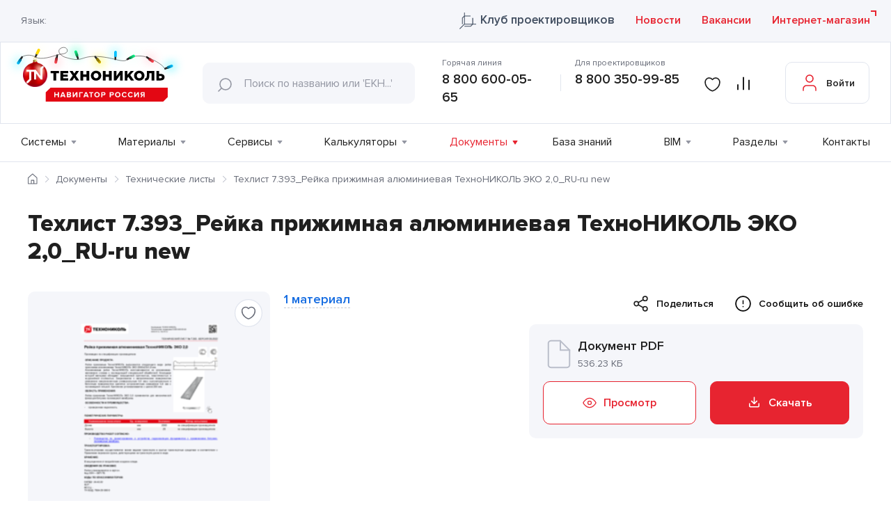

--- FILE ---
content_type: text/html; charset=UTF-8
request_url: https://nav.tn.ru/documents/tekhnicheskie-listy/ast_pressure_rail_al_eco_ru_tds_old/
body_size: 42793
content:
 <!DOCTYPE html>
<html lang="ru">
<head>
	<meta charset="UTF-8">
	<meta name="viewport" content="width=device-width, initial-scale=1.0">
	<meta name="yandex-verification" content="5e7c3c46bdbf55f9">
	<meta name="yandex-verification" content="153795f593826774">
	<title>Техлист 7.393_Рейка прижимная алюминиевая ТехноНИКОЛЬ ЭКО 2,0_RU-ru new</title>

	<link rel="apple-touch-icon" sizes="57x57" href="/local/templates/nav-tn/favicons/apple-icon-57x57.png">
	<link rel="apple-touch-icon" sizes="60x60" href="/local/templates/nav-tn/favicons/apple-icon-60x60.png">
	<link rel="apple-touch-icon" sizes="72x72" href="/local/templates/nav-tn/favicons/apple-icon-72x72.png">
	<link rel="apple-touch-icon" sizes="76x76" href="/local/templates/nav-tn/favicons/apple-icon-76x76.png">
	<link rel="apple-touch-icon" sizes="114x114" href="/local/templates/nav-tn/favicons/apple-icon-114x114.png">
	<link rel="apple-touch-icon" sizes="120x120" href="/local/templates/nav-tn/favicons/apple-icon-120x120.png">
	<link rel="apple-touch-icon" sizes="144x144" href="/local/templates/nav-tn/favicons/apple-icon-144x144.png">
	<link rel="apple-touch-icon" sizes="152x152" href="/local/templates/nav-tn/favicons/apple-icon-152x152.png">
	<link rel="apple-touch-icon" sizes="180x180" href="/local/templates/nav-tn/favicons/apple-icon-180x180.png">
	<link rel="icon" type="image/png" sizes="192x192"  href="/local/templates/nav-tn/favicons/android-icon-192x192.png">
	<link rel="icon" type="image/png" sizes="32x32" href="/local/templates/nav-tn/favicons/favicon-32x32.png">
	<link rel="icon" type="image/png" sizes="96x96" href="/local/templates/nav-tn/favicons/favicon-96x96.png">
	<link rel="icon" type="image/png" sizes="16x16" href="/local/templates/nav-tn/favicons/favicon-16x16.png">
		<link rel="manifest" href="/local/templates/nav-tn/favicons/manifest.json">
	<meta name="msapplication-TileColor" content="#ffffff">
	<meta name="msapplication-TileImage" content="/local/templates/nav-tn/favicons/ms-icon-144x144.png">
	<meta name="theme-color" content="#ffffff">
				
					<link rel="preload" href="/local/templates/nav-tn/builds/prod/2026/01-22/15-14-05-085/js/index.js" media="all">
			<link rel="preload" href="/local/templates/nav-tn/builds/prod/2026/01-22/15-14-05-085/css/index.css" as="style" onload="this.rel='stylesheet'" media="all">
			<link rel="preload" href="/local/templates/nav-tn/builds/prod/2026/01-22/15-14-05-085/css/other.css" as="style" onload="this.rel='stylesheet'" media="all">
			<script type="text/javascript" src="/local/templates/nav-tn/builds/prod/2026/01-22/15-14-05-085/js/index.js"></script>
		
				<script type="text/javascript" src="/local/templates/nav-tn/builds/prod/2026/01-22/15-14-05-085/js/common.js"></script>
		
			<!-- Google Tag Manager -->
		<script>(function(w,d,s,l,i){w[l]=w[l]||[];w[l].push({'gtm.start':
		new Date().getTime(),event:'gtm.js'});var f=d.getElementsByTagName(s)[0],
		j=d.createElement(s),dl=l!='dataLayer'?'&l='+l:'';j.async=true;j.src=
		'https://www.googletagmanager.com/gtm.js?id='+i+dl;f.parentNode.insertBefore(j,f);
		})(window,document,'script','dataLayer','GTM-N58N9GC');</script>
		<!-- End Google Tag Manager -->
	
	<meta http-equiv="Content-Type" content="text/html; charset=UTF-8" />
<meta name="keywords" content="" />
<meta name="description" content="Техлист 7.393_Рейка прижимная алюминиевая ТехноНИКОЛЬ ЭКО 2,0_RU-ru new - документы, инструкции, сертификаты, руководства по продукции и услугам ТЕХНОНИКОЛЬ" />
<script data-skip-moving="true">(function(w, d) {var v = w.frameCacheVars = {"CACHE_MODE":"HTMLCACHE","storageBlocks":[],"dynamicBlocks":{"privacy_confirm":"d41d8cd98f00","header-top":"32c56e4e635a","iIjGFB":"5ceea920402f","header-menu":"8ded2d8b0ea8","jsnRCJ":"31fd449793d1"},"AUTO_UPDATE":true,"AUTO_UPDATE_TTL":600,"version":2};var inv = false;if (v.AUTO_UPDATE === false){if (v.AUTO_UPDATE_TTL && v.AUTO_UPDATE_TTL > 0){var lm = Date.parse(d.lastModified);if (!isNaN(lm)){var td = new Date().getTime();if ((lm + v.AUTO_UPDATE_TTL * 1000) >= td){w.frameRequestStart = false;w.preventAutoUpdate = true;return;}inv = true;}}else{w.frameRequestStart = false;w.preventAutoUpdate = true;return;}}var r = w.XMLHttpRequest ? new XMLHttpRequest() : (w.ActiveXObject ? new w.ActiveXObject("Microsoft.XMLHTTP") : null);if (!r) { return; }w.frameRequestStart = true;var m = v.CACHE_MODE; var l = w.location; var x = new Date().getTime();var q = "?bxrand=" + x + (l.search.length > 0 ? "&" + l.search.substring(1) : "");var u = l.protocol + "//" + l.host + l.pathname + q;r.open("GET", u, true);r.setRequestHeader("BX-ACTION-TYPE", "get_dynamic");r.setRequestHeader("X-Bitrix-Composite", "get_dynamic");r.setRequestHeader("BX-CACHE-MODE", m);r.setRequestHeader("BX-CACHE-BLOCKS", v.dynamicBlocks ? JSON.stringify(v.dynamicBlocks) : "");if (inv){r.setRequestHeader("BX-INVALIDATE-CACHE", "Y");}try { r.setRequestHeader("BX-REF", d.referrer || "");} catch(e) {}if (m === "APPCACHE"){r.setRequestHeader("BX-APPCACHE-PARAMS", JSON.stringify(v.PARAMS));r.setRequestHeader("BX-APPCACHE-URL", v.PAGE_URL ? v.PAGE_URL : "");}r.onreadystatechange = function() {if (r.readyState != 4) { return; }var a = r.getResponseHeader("BX-RAND");var b = w.BX && w.BX.frameCache ? w.BX.frameCache : false;if (a != x || !((r.status >= 200 && r.status < 300) || r.status === 304 || r.status === 1223 || r.status === 0)){var f = {error:true, reason:a!=x?"bad_rand":"bad_status", url:u, xhr:r, status:r.status};if (w.BX && w.BX.ready && b){BX.ready(function() {setTimeout(function(){BX.onCustomEvent("onFrameDataRequestFail", [f]);}, 0);});}w.frameRequestFail = f;return;}if (b){b.onFrameDataReceived(r.responseText);if (!w.frameUpdateInvoked){b.update(false);}w.frameUpdateInvoked = true;}else{w.frameDataString = r.responseText;}};r.send();var p = w.performance;if (p && p.addEventListener && p.getEntries && p.setResourceTimingBufferSize){var e = 'resourcetimingbufferfull';var h = function() {if (w.BX && w.BX.frameCache && w.BX.frameCache.frameDataInserted){p.removeEventListener(e, h);}else {p.setResourceTimingBufferSize(p.getEntries().length + 50);}};p.addEventListener(e, h);}})(window, document);</script>


<link href="/local/vendor/techart/bitrix.tao/styles/forms/form.css?16983944451389" type="text/css"  rel="stylesheet" />
<link href="/local/bundles/History/styles/table.css?16885431628415" type="text/css"  data-template-style="true"  rel="stylesheet" />
<script>if(!window.BX)window.BX={};if(!window.BX.message)window.BX.message=function(mess){if(typeof mess==='object'){for(let i in mess) {BX.message[i]=mess[i];} return true;}};</script>
<script>(window.BX||top.BX).message({"JS_CORE_LOADING":"Загрузка...","JS_CORE_NO_DATA":"- Нет данных -","JS_CORE_WINDOW_CLOSE":"Закрыть","JS_CORE_WINDOW_EXPAND":"Развернуть","JS_CORE_WINDOW_NARROW":"Свернуть в окно","JS_CORE_WINDOW_SAVE":"Сохранить","JS_CORE_WINDOW_CANCEL":"Отменить","JS_CORE_WINDOW_CONTINUE":"Продолжить","JS_CORE_H":"ч","JS_CORE_M":"м","JS_CORE_S":"с","JSADM_AI_HIDE_EXTRA":"Скрыть лишние","JSADM_AI_ALL_NOTIF":"Показать все","JSADM_AUTH_REQ":"Требуется авторизация!","JS_CORE_WINDOW_AUTH":"Войти","JS_CORE_IMAGE_FULL":"Полный размер"});</script>

<script src="/bitrix/js/main/core/core.js?1756106313511455"></script>

<script>BX.Runtime.registerExtension({"name":"main.core","namespace":"BX","loaded":true});</script>
<script>BX.setJSList(["\/bitrix\/js\/main\/core\/core_ajax.js","\/bitrix\/js\/main\/core\/core_promise.js","\/bitrix\/js\/main\/polyfill\/promise\/js\/promise.js","\/bitrix\/js\/main\/loadext\/loadext.js","\/bitrix\/js\/main\/loadext\/extension.js","\/bitrix\/js\/main\/polyfill\/promise\/js\/promise.js","\/bitrix\/js\/main\/polyfill\/find\/js\/find.js","\/bitrix\/js\/main\/polyfill\/includes\/js\/includes.js","\/bitrix\/js\/main\/polyfill\/matches\/js\/matches.js","\/bitrix\/js\/ui\/polyfill\/closest\/js\/closest.js","\/bitrix\/js\/main\/polyfill\/fill\/main.polyfill.fill.js","\/bitrix\/js\/main\/polyfill\/find\/js\/find.js","\/bitrix\/js\/main\/polyfill\/matches\/js\/matches.js","\/bitrix\/js\/main\/polyfill\/core\/dist\/polyfill.bundle.js","\/bitrix\/js\/main\/core\/core.js","\/bitrix\/js\/main\/polyfill\/intersectionobserver\/js\/intersectionobserver.js","\/bitrix\/js\/main\/lazyload\/dist\/lazyload.bundle.js","\/bitrix\/js\/main\/polyfill\/core\/dist\/polyfill.bundle.js","\/bitrix\/js\/main\/parambag\/dist\/parambag.bundle.js"]);
</script>
<script>BX.Runtime.registerExtension({"name":"ui.dexie","namespace":"BX.DexieExport","loaded":true});</script>
<script>BX.Runtime.registerExtension({"name":"ls","namespace":"window","loaded":true});</script>
<script>BX.Runtime.registerExtension({"name":"fx","namespace":"window","loaded":true});</script>
<script>BX.Runtime.registerExtension({"name":"fc","namespace":"window","loaded":true});</script>
<script>BX.Runtime.registerExtension({"name":"pull.protobuf","namespace":"BX","loaded":true});</script>
<script>BX.Runtime.registerExtension({"name":"rest.client","namespace":"window","loaded":true});</script>
<script>(window.BX||top.BX).message({"pull_server_enabled":"N","pull_config_timestamp":0,"shared_worker_allowed":"Y","pull_guest_mode":"N","pull_guest_user_id":0,"pull_worker_mtime":1745405499});(window.BX||top.BX).message({"PULL_OLD_REVISION":"Для продолжения корректной работы с сайтом необходимо перезагрузить страницу."});</script>
<script>BX.Runtime.registerExtension({"name":"pull.client","namespace":"BX","loaded":true});</script>
<script>BX.Runtime.registerExtension({"name":"pull","namespace":"window","loaded":true});</script>
<script>(window.BX||top.BX).message({"phone_auth_resend":"Вы сможете отправить код повторно через #INTERVAL# сек.","phone_auth_resend_link":"Отправить код повторно"});</script>
<script>BX.Runtime.registerExtension({"name":"phone_auth","namespace":"window","loaded":true});</script>
<script>(window.BX||top.BX).message({"LANGUAGE_ID":"ru","FORMAT_DATE":"DD.MM.YYYY","FORMAT_DATETIME":"DD.MM.YYYY HH:MI:SS","COOKIE_PREFIX":"BITRIX_SM","SERVER_TZ_OFFSET":"10800","UTF_MODE":"Y","SITE_ID":"s1","SITE_DIR":"\/"});</script>


<script src="/bitrix/js/ui/dexie/dist/dexie.bundle.js?1753252709218847"></script>
<script src="/bitrix/js/main/core/core_ls.js?17394300054201"></script>
<script src="/bitrix/js/main/core/core_fx.js?168854307716888"></script>
<script src="/bitrix/js/main/core/core_frame_cache.js?175325275116945"></script>
<script src="/bitrix/js/pull/protobuf/protobuf.js?1688543075274055"></script>
<script src="/bitrix/js/pull/protobuf/model.js?168854307570928"></script>
<script src="/bitrix/js/rest/client/rest.client.js?168854308317414"></script>
<script src="/bitrix/js/pull/client/pull.client.js?174953593983861"></script>
<script src="/bitrix/js/main/core/core_phone_auth.js?16885430772093"></script>
<script src="//yastatic.net/es5-shims/0.0.2/es5-shims.min.js"></script>
<script src="//yastatic.net/share2/share.js"></script>
<script src='https://smartcaptcha.yandexcloud.net/captcha.js?render=onload&onload=smartCaptchaInit' async defer></script>
<script>
					(function () {
						"use strict";

						var counter = function ()
						{
							var cookie = (function (name) {
								var parts = ("; " + document.cookie).split("; " + name + "=");
								if (parts.length == 2) {
									try {return JSON.parse(decodeURIComponent(parts.pop().split(";").shift()));}
									catch (e) {}
								}
							})("BITRIX_CONVERSION_CONTEXT_s1");

							if (cookie && cookie.EXPIRE >= BX.message("SERVER_TIME"))
								return;

							var request = new XMLHttpRequest();
							request.open("POST", "/bitrix/tools/conversion/ajax_counter.php", true);
							request.setRequestHeader("Content-type", "application/x-www-form-urlencoded");
							request.send(
								"SITE_ID="+encodeURIComponent("s1")+
								"&sessid="+encodeURIComponent(BX.bitrix_sessid())+
								"&HTTP_REFERER="+encodeURIComponent(document.referrer)
							);
						};

						if (window.frameRequestStart === true)
							BX.addCustomEvent("onFrameDataReceived", counter);
						else
							BX.ready(counter);
					})();
				</script>



<script src="/local/bundles/Yandex/scripts/smartcaptcha.js?17690839494741"></script>
<script src="/local/bundles/Compare/scripts/compare.js?17658827775482"></script>
<script src="/local/vendor/techart/bitrix.tao/scripts/forms/jquery.form.js?169839444536870"></script>
<script src="/local/vendor/techart/bitrix.tao/scripts/forms/form.js?16983944452262"></script>


<script type="application/ld+json">
{
    "@context": "https://schema.org",
    "@type": "WebSite",
    "url": "https://nav.tn.ru/"
}
</script>

<script type="application/ld+json">
{
    "@context": "https://schema.org",
    "@type": "BreadcrumbList",
    "itemListElement": [
        {
            "@type": "ListItem",
            "position": 1,
            "item": {
                "@id": "https://nav.tn.ru/",
                "name": "Главная"
            }
        },
        {
            "@type": "ListItem",
            "position": 2,
            "item": {
                "@id": "https://nav.tn.ru/documents/",
                "name": "Документы"
            }
        },
        {
            "@type": "ListItem",
            "position": 3,
            "item": {
                "@id": "https://nav.tn.ru/documents/tekhnicheskie-listy/",
                "name": "Технические листы"
            }
        },
        {
            "@type": "ListItem",
            "position": 4,
            "item": {
                "@id": "https://nav.tn.ru",
                "name": "Техлист 7.393_Рейка прижимная алюминиевая ТехноНИКОЛЬ ЭКО 2,0_RU-ru new"
            }
        }
    ]
}
</script>
	<meta name="google-site-verification" content="xU1egQHWXqtVubII8oaoNuG3uEl9j-4YKtSi4QlujJc" />
	</head>
<body data-lang="ru" data-site="s1">
	<div id="bxdynamic_privacy_confirm_start" style="display:none"></div><div id="bxdynamic_privacy_confirm_end" style="display:none"></div>
			<!-- Google Tag Manager (noscript) -->
		<noscript><iframe src="https://www.googletagmanager.com/ns.html?id=GTM-N58N9GC"
		height="0" width="0" style="display:none;visibility:hidden"></iframe></noscript>
		<!-- End Google Tag Manager (noscript) -->
						<header class="b-header  ">
				<div class="b-header__top">
				<div id="bxdynamic_header-top_start" style="display:none"></div>				<div class="l-wrapper">
					<div class="b-header-top__wrap">
						<div class="b-header-top__left">
							<script>
								var siteDir = '/';
							</script>
														<div class="b-lang">
	<div class="b-lang__title">Язык:</div>
	<div class="b-lang__select" data-prim-content-text="lang" id="google_translate_element"></div>
	<div class="b-lang-popup b-lang-popup--hidden">
		<div class="b-lang-popup__close"></div>
		<p class="b-lang-popup__text">Обращаем внимание, что перевод страницы выполнен с использованием средств автоматического перевода, в следствии чего может содержать неточноcти.</p>
		<div class="l-button l-button--small b-lang-popup__button">Согласен(на)</div>
	</div>
</div>													</div>
						<div class="b-header__top-link">
							<a href="/club_tn/" target="_blank" class="l-link club_tn">
								Клуб проектировщиков							</a>

							<a href="/news/" class="l-link">
								Новости							</a>

							<a href="/vacancies/" class="l-link">
								Вакансии							</a>
						</div>
						<a href="https://shop.tn.ru/?utm_source=navtnru&utm_medium=referral&utm_term=knopka_internet_magazin" target="_blank" class="b-header__store l-link l-link--external">
							Интернет-магазин						</a>
					</div>
				</div>
				<div id="bxdynamic_header-top_end" style="display:none"></div>			</div>
			<div class="b-header__bottom">
				<div class="l-wrapper">
					<div class="b-header__bottom-wrap">
						<a class="b-header__logo" href="/">
							<svg width="268" height="62" viewBox="0 0 268 62" fill="none" xmlns="http://www.w3.org/2000/svg">
<g filter="url(#filter0_f_19282_15716)">
<ellipse cx="19.9641" cy="37.0622" rx="4" ry="7" transform="rotate(30 19.9641 37.0622)" fill="#00EEFF"/>
</g>
	<g filter="url(#filter3_f_19282_15716)">
		<ellipse cx="49.9641" cy="21.0622" rx="4" ry="7" transform="rotate(30 49.9641 21.0622)" fill="#FFF500"/>
	</g>
	<g filter="url(#filter5_f_19282_15716)">
		<ellipse cx="75.6755" cy="35.7968" rx="4" ry="7" transform="rotate(15 75.6755 35.7968)" fill="#FE4260"/>
	</g>
	<g filter="url(#filter7_f_19282_15716)">
		<ellipse cx="105.675" cy="22.7968" rx="4" ry="7" transform="rotate(-15 105.675 22.7968)" fill="#04FBB0"/>
	</g>
	<g filter="url(#filter4_f_19282_15716)">
		<ellipse cx="139.964" cy="35.0622" rx="4" ry="7" transform="rotate(150 139.964 35.0622)" fill="#FFF500"/>
	</g>
	<g filter="url(#filter2_f_19282_15716)">
		<ellipse cx="163" cy="24" rx="4" ry="7" fill="#00EEFF"/>
	</g>
	<g filter="url(#filter8_f_19282_15716)">
		<ellipse cx="190.062" cy="27.9641" rx="4" ry="7" transform="rotate(60 190.062 27.9641)" fill="#04FBB0"/>
	</g>
	<g filter="url(#filter6_f_19282_15716)">
		<ellipse cx="215.062" cy="31.9641" rx="4" ry="7" transform="rotate(120 215.062 31.9641)" fill="#FE4260"/>
	</g>
<g filter="url(#filter1_f_19282_15716)">
	<ellipse cx="245.797" cy="42.6754" rx="4" ry="7" transform="rotate(75 245.797 42.6754)" fill="#00EEFF"/>
</g>
<path d="M26 28.5C29 26.5 37.5 24.2 45.5 29C53.5 33.8 70.6667 28.1667 78 25.5C82.8333 24.1667 92 25 92.5 19.5C92.7308 16.9609 89.2968 12.8247 83.5 15.5C77 18.5 80 25.5 88.5 29C94.1667 30.8333 103.4 33.3 109 32.5C116 31.5 119.5 28 133.5 28C144.7 28 158.5 31 164 32.5C169.167 34 179.7 36.1001 180.5 32.5C181.5 28 200 25.5 209.5 29C216.833 31.5 232.6 38.5 237 46.5" stroke="black" stroke-width="0.5"/>
	<path d="M24.5982 27.9232C24.842 27.5535 25.408 27.4531 26.0758 27.8548L26.1296 27.8997C26.7705 28.3179 26.9131 28.8802 26.677 29.2563L24.53 32.9486C24.2939 33.3247 24.0042 33.5778 22.9065 32.8952C21.8089 32.2125 21.8697 31.7811 22.1198 31.4038L24.5982 27.9232Z" fill="url(#paint7_linear_19282_15716)"/>
	<path class="lgt" d="M21.1226 32.0822C21.7154 31.1701 22.3392 31.0006 23.6658 31.8616C24.9923 32.7225 25.1054 33.3513 24.514 34.2775L21.5026 38.9417C21.2104 39.3834 20.755 39.6912 20.2361 39.7976C19.7173 39.9039 19.1774 39.8001 18.735 39.509C18.2865 39.2269 17.9682 38.7784 17.8501 38.2619C17.7319 37.7453 17.8236 37.2031 18.1049 36.7541L21.1226 32.0822Z" fill="url(#paint8_linear_19282_15716)"/>
	<path d="M46.5906 28.8288C46.4216 29.235 45.8739 29.3537 45.1784 29.021L45.1045 28.9902C44.3936 28.6944 44.178 28.1714 44.3694 27.7636L45.9984 23.8491C46.1675 23.4428 46.422 23.1696 47.6045 23.7376C48.7871 24.3055 48.778 24.6917 48.5774 25.0956L46.5906 28.8288Z" fill="url(#paint57_linear_19282_15716)"/>
	<path class="lgt" d="M49.5895 24.4337C49.1154 25.417 48.5178 25.6557 47.0936 24.9656C45.6695 24.2754 45.47 23.6617 45.9534 22.6822L48.3627 17.6735C48.5992 17.1988 49.0144 16.8375 49.5172 16.6689C50.02 16.5004 50.5691 16.5384 51.0439 16.7746C51.282 16.8862 51.4958 17.0437 51.673 17.238C51.8501 17.4324 51.9873 17.6597 52.0765 17.9071C52.1657 18.1545 52.2052 18.4171 52.1928 18.6798C52.1804 18.9425 52.1164 19.2001 52.0043 19.438L49.5895 24.4337Z" fill="url(#paint58_linear_19282_15716)"/>
	<path d="M76.3594 25.7877C76.4435 25.3561 76.9291 25.1025 77.6895 25.2516L77.7591 25.244C78.5107 25.4041 78.8286 25.8324 78.7754 26.2707L78.1227 30.4652C78.0286 30.8978 77.8731 31.2265 76.5884 30.9732C75.3037 30.7198 75.2209 30.3264 75.3039 29.885L76.3594 25.7877Z" fill="url(#paint42_linear_19282_15716)"/>
	<path class="lgt" d="M74.4531 30.852C74.6836 29.8212 75.2016 29.4031 76.7545 29.7179C78.3073 30.0328 78.6392 30.5903 78.413 31.6608L77.3248 37.1296C77.2696 37.3867 77.1642 37.6303 77.0147 37.8466C76.8652 38.0629 76.6746 38.2477 76.4536 38.3902C76.2327 38.5327 75.9858 38.6303 75.7271 38.6774C75.4684 38.7244 75.203 38.7199 74.946 38.6643C74.4257 38.563 73.9669 38.2592 73.6704 37.8198C73.3739 37.3803 73.264 36.8411 73.3648 36.3207L74.4531 30.852Z" fill="url(#paint43_linear_19282_15716)"/>
	<path d="M109.555 31.1063C109.701 31.5242 109.419 32.0384 108.692 32.2791L108.622 32.2801C107.896 32.5208 107.362 32.2986 107.216 31.8607L105.657 27.8832C105.521 27.4651 105.486 27.0856 106.719 26.6574C107.953 26.2293 108.238 26.5451 108.374 26.9632L109.555 31.1063Z" fill="url(#paint21_linear_19282_15716)"/>
	<path class="lgt" d="M108.645 25.699C109 26.6939 108.739 27.3278 107.236 27.8299C105.734 28.3321 105.179 28.0302 104.824 26.9953L103.037 21.7409C102.954 21.4913 102.921 21.2278 102.94 20.9655C102.96 20.7032 103.03 20.4473 103.149 20.2124C103.267 19.9775 103.43 19.7682 103.63 19.5966C103.829 19.4249 104.06 19.2942 104.31 19.212C104.558 19.1253 104.821 19.0885 105.083 19.1036C105.346 19.1187 105.603 19.1854 105.839 19.2999C106.076 19.4144 106.288 19.5744 106.463 19.7709C106.637 19.9673 106.772 20.1963 106.858 20.4447L108.645 25.699Z" fill="url(#paint22_linear_19282_15716)"/>
	<path d="M132.534 28.9183C132.258 28.5628 132.36 28.0411 132.95 27.5454L133.013 27.4964C133.621 27.0245 134.151 27.0059 134.437 27.3413L137.282 30.4876C137.558 30.8432 137.731 31.1644 136.714 31.991C135.697 32.8176 135.355 32.6531 135.077 32.3116L132.534 28.9183Z" fill="url(#paint36_linear_19282_15716)"/>
	<path class="lgt" d="M135.31 33.5101C134.636 32.6409 134.658 32.0165 135.892 30.9963C137.125 29.9762 137.723 30.0946 138.453 30.9209L141.981 35.2083C142.306 35.6274 142.451 36.1585 142.385 36.6847C142.318 37.211 142.045 37.6893 141.626 38.0144C141.425 38.1838 141.193 38.312 140.942 38.3916C140.692 38.4711 140.428 38.5005 140.166 38.478C139.904 38.4555 139.649 38.3815 139.416 38.2604C139.182 38.1393 138.975 37.9733 138.806 37.772L135.31 33.5101Z" fill="url(#paint37_linear_19282_15716)"/>
	<path d="M164.733 32.6767C164.72 33.1159 164.281 33.4993 163.512 33.4641L163.434 33.4782C162.665 33.443 162.258 33.0385 162.259 32.5913L162.237 28.3284C162.258 27.8777 162.356 27.5148 163.667 27.5747C164.978 27.6346 165.116 28.0062 165.104 28.4551L164.733 32.6767Z" fill="url(#paint0_linear_19282_15716)"/>
	<path class="lgt" d="M165.604 27.3295C165.554 28.4152 165.18 28.8784 163.604 28.8151C162.028 28.7518 161.685 28.2545 161.726 27.1195L161.952 21.5729C161.979 21.0578 162.204 20.573 162.58 20.2198C162.956 19.8667 163.454 19.6724 163.97 19.6777C164.487 19.7129 164.971 19.9479 165.318 20.333C165.666 20.7181 165.85 21.2232 165.833 21.7417L165.604 27.3295Z" fill="url(#paint1_linear_19282_15716)"/>
	<path d="M181.532 33.5762C181.142 33.786 180.59 33.5875 180.238 32.9076L180.226 32.8386C179.875 32.1588 180.011 31.5972 180.42 31.384L184.105 29.2218C184.496 29.0219 184.865 28.9273 185.481 30.0789C186.098 31.2304 185.83 31.5611 185.439 31.761L181.532 33.5762Z" fill="url(#paint28_linear_19282_15716)"/>
	<path class="lgt" d="M186.73 31.8312C185.803 32.3373 185.136 32.179 184.405 30.7734C183.674 29.3678 183.885 28.7729 184.851 28.2599L189.761 25.6719C189.995 25.551 190.25 25.4775 190.512 25.4554C190.774 25.4333 191.038 25.4631 191.288 25.5431C191.539 25.6231 191.771 25.7517 191.972 25.9216C192.173 26.0915 192.338 26.2993 192.458 26.5331C192.583 26.7648 192.66 27.0186 192.686 27.2803C192.712 27.5419 192.687 27.8061 192.611 28.0578C192.535 28.3095 192.41 28.5438 192.243 28.7472C192.077 28.9505 191.872 29.1191 191.64 29.2431L186.73 31.8312Z" fill="url(#paint29_linear_19282_15716)"/>
	<path d="M209.159 29.8338C208.802 29.5771 208.774 29.0299 209.227 28.4014L209.25 28.3351C209.709 27.7192 210.231 27.6095 210.607 27.841L214.145 30.1873C214.499 30.4536 214.732 30.7323 213.965 31.7935C213.198 32.8546 212.806 32.7654 212.439 32.5054L209.159 29.8338Z" fill="url(#paint49_linear_19282_15716)"/>
	<path class="lgt" d="M212.962 33.6826C212.122 33.0423 211.959 32.3969 212.894 31.1178C213.829 29.8388 214.474 29.7703 215.352 30.4233L219.865 33.6979C220.076 33.8555 220.253 34.0531 220.387 34.2793C220.521 34.5055 220.609 34.756 220.646 35.0163C220.683 35.2766 220.669 35.5416 220.603 35.7963C220.538 36.051 220.423 36.2902 220.265 36.5004C219.956 36.9307 219.488 37.2206 218.965 37.3062C218.442 37.3919 217.906 37.2663 217.475 36.9572L212.962 33.6826Z" fill="url(#paint50_linear_19282_15716)"/>
	<path d="M237.338 47.4898C236.926 47.652 236.405 47.4085 236.09 46.6958L236.072 46.6282C235.788 45.9174 235.995 45.3754 236.404 45.2036L240.285 43.4185C240.694 43.2466 241.077 43.2062 241.582 44.396C242.087 45.5858 241.789 45.9037 241.367 46.0685L237.338 47.4898Z" fill="url(#paint14_linear_19282_15716)"/>
	<path class="lgt" d="M242.573 46.0873C241.564 46.4924 240.956 46.2721 240.366 44.8048C239.776 43.3375 240.046 42.7581 241.062 42.3407L246.208 40.2578C246.702 40.0645 247.251 40.0748 247.737 40.2862C248.222 40.4977 248.604 40.8932 248.799 41.3858C249.003 41.8746 249.006 42.4246 248.805 42.915C248.605 43.4055 248.218 43.7963 247.729 44.0017L242.573 46.0873Z" fill="url(#paint15_linear_19282_15716)"/>
<defs>
<filter id="filter0_f_19282_15716" x="0.43955" y="16.0769" width="39.0491" height="41.9706" filterUnits="userSpaceOnUse" color-interpolation-filters="sRGB">
<feFlood flood-opacity="0" result="BackgroundImageFix"/>
<feBlend mode="normal" in="SourceGraphic" in2="BackgroundImageFix" result="shape"/>
<feGaussianBlur stdDeviation="7.3" result="effect1_foregroundBlur_19282_15716"/>
</filter>
<filter id="filter1_f_19282_15716" x="224.356" y="23.807" width="42.8826" height="37.7369" filterUnits="userSpaceOnUse" color-interpolation-filters="sRGB">
<feFlood flood-opacity="0" result="BackgroundImageFix"/>
<feBlend mode="normal" in="SourceGraphic" in2="BackgroundImageFix" result="shape"/>
<feGaussianBlur stdDeviation="7.3" result="effect1_foregroundBlur_19282_15716"/>
</filter>
<filter id="filter2_f_19282_15716" x="144.4" y="2.4" width="37.2" height="43.2" filterUnits="userSpaceOnUse" color-interpolation-filters="sRGB">
<feFlood flood-opacity="0" result="BackgroundImageFix"/>
<feBlend mode="normal" in="SourceGraphic" in2="BackgroundImageFix" result="shape"/>
<feGaussianBlur stdDeviation="7.3" result="effect1_foregroundBlur_19282_15716"/>
</filter>
<filter id="filter3_f_19282_15716" x="30.4396" y="0.0768795" width="39.0491" height="41.9706" filterUnits="userSpaceOnUse" color-interpolation-filters="sRGB">
<feFlood flood-opacity="0" result="BackgroundImageFix"/>
<feBlend mode="normal" in="SourceGraphic" in2="BackgroundImageFix" result="shape"/>
<feGaussianBlur stdDeviation="7.3" result="effect1_foregroundBlur_19282_15716"/>
</filter>
<filter id="filter4_f_19282_15716" x="120.44" y="14.0769" width="39.0491" height="41.9706" filterUnits="userSpaceOnUse" color-interpolation-filters="sRGB">
<feFlood flood-opacity="0" result="BackgroundImageFix"/>
<feBlend mode="normal" in="SourceGraphic" in2="BackgroundImageFix" result="shape"/>
<feGaussianBlur stdDeviation="7.3" result="effect1_foregroundBlur_19282_15716"/>
</filter>
<filter id="filter5_f_19282_15716" x="56.8072" y="14.3556" width="37.7366" height="42.8824" filterUnits="userSpaceOnUse" color-interpolation-filters="sRGB">
<feFlood flood-opacity="0" result="BackgroundImageFix"/>
<feBlend mode="normal" in="SourceGraphic" in2="BackgroundImageFix" result="shape"/>
<feGaussianBlur stdDeviation="7.3" result="effect1_foregroundBlur_19282_15716"/>
</filter>
<filter id="filter6_f_19282_15716" x="194.077" y="12.4397" width="41.9705" height="39.0489" filterUnits="userSpaceOnUse" color-interpolation-filters="sRGB">
<feFlood flood-opacity="0" result="BackgroundImageFix"/>
<feBlend mode="normal" in="SourceGraphic" in2="BackgroundImageFix" result="shape"/>
<feGaussianBlur stdDeviation="7.3" result="effect1_foregroundBlur_19282_15716"/>
</filter>
<filter id="filter7_f_19282_15716" x="86.8072" y="1.35557" width="37.7366" height="42.8824" filterUnits="userSpaceOnUse" color-interpolation-filters="sRGB">
<feFlood flood-opacity="0" result="BackgroundImageFix"/>
<feBlend mode="normal" in="SourceGraphic" in2="BackgroundImageFix" result="shape"/>
<feGaussianBlur stdDeviation="7.3" result="effect1_foregroundBlur_19282_15716"/>
</filter>
<filter id="filter8_f_19282_15716" x="169.077" y="8.43967" width="41.9705" height="39.0489" filterUnits="userSpaceOnUse" color-interpolation-filters="sRGB">
<feFlood flood-opacity="0" result="BackgroundImageFix"/>
<feBlend mode="normal" in="SourceGraphic" in2="BackgroundImageFix" result="shape"/>
<feGaussianBlur stdDeviation="7.3" result="effect1_foregroundBlur_19282_15716"/>
</filter>
<linearGradient id="paint0_linear_19282_15716" x1="191.002" y1="39.6683" x2="193.882" y2="39.7941" gradientUnits="userSpaceOnUse">
<stop stop-color="#2C2C2C"/>
<stop offset="0.17"/>
<stop offset="0.18" stop-color="#020202"/>
<stop offset="0.33" stop-color="#212121"/>
<stop offset="0.46" stop-color="#343434"/>
<stop offset="0.55" stop-color="#3B3B3B"/>
<stop offset="0.62" stop-color="#363636"/>
<stop offset="0.71" stop-color="#292929"/>
<stop offset="0.79" stop-color="#121212"/>
<stop offset="0.85"/>
<stop offset="1" stop-color="#272727"/>
</linearGradient>
<linearGradient id="paint1_linear_19282_15716" x1="192.847" y1="28.9715" x2="192.45" y2="38.0626" gradientUnits="userSpaceOnUse">
<stop stop-color="#00C0FF"/>
<stop offset="0.36" stop-color="#00A9E1"/>
<stop offset="0.54" stop-color="#0090C0"/>
<stop offset="0.71" stop-color="#007DA6"/>
<stop offset="0.87" stop-color="#007197"/>
<stop offset="1" stop-color="#006D91"/>
</linearGradient>
<radialGradient id="paint2_radial_19282_15716" cx="0" cy="0" r="1" gradientUnits="userSpaceOnUse" gradientTransform="translate(192.65 33.4669) rotate(2.50237) scale(3.51537)">
<stop offset="0.7"/>
<stop offset="1" stop-color="#00C0FF"/>
</radialGradient>
<linearGradient id="paint3_linear_19282_15716" x1="192.978" y1="32.1743" x2="194.125" y2="31.4805" gradientUnits="userSpaceOnUse">
<stop offset="0.36" stop-color="white"/>
<stop offset="0.4" stop-color="#F5F5F5"/>
<stop offset="0.58" stop-color="#D0D0D0"/>
<stop offset="0.74" stop-color="#B6B6B6"/>
<stop offset="0.89" stop-color="#A7A7A7"/>
<stop offset="1" stop-color="#A1A1A1"/>
</linearGradient>
<linearGradient id="paint4_linear_19282_15716" x1="192.465" y1="36.103" x2="194.679" y2="35.3553" gradientUnits="userSpaceOnUse">
<stop offset="0.36" stop-color="white"/>
<stop offset="0.4" stop-color="#F5F5F5"/>
<stop offset="0.58" stop-color="#D0D0D0"/>
<stop offset="0.74" stop-color="#B6B6B6"/>
<stop offset="0.89" stop-color="#A7A7A7"/>
<stop offset="1" stop-color="#A1A1A1"/>
</linearGradient>
<linearGradient id="paint5_linear_19282_15716" x1="189.387" y1="29.4638" x2="192.659" y2="35.0961" gradientUnits="userSpaceOnUse">
<stop stop-color="#CCCCCC"/>
<stop offset="0.05" stop-color="#BBBBBB"/>
<stop offset="0.24" stop-color="#838383"/>
<stop offset="0.42" stop-color="#545454"/>
<stop offset="0.59" stop-color="#303030"/>
<stop offset="0.75" stop-color="#151515"/>
<stop offset="0.89" stop-color="#060606"/>
<stop offset="1"/>
</linearGradient>
<radialGradient id="paint6_radial_19282_15716" cx="0" cy="0" r="1" gradientUnits="userSpaceOnUse" gradientTransform="translate(165.285 59.2401) rotate(2.6786) scale(3.94662 5.30605)">
<stop offset="0.3" stop-color="#636363"/>
<stop offset="1"/>
</radialGradient>
<linearGradient id="paint7_linear_19282_15716" x1="25.7784" y1="31.1084" x2="23.3663" y2="29.5532" gradientUnits="userSpaceOnUse">
<stop stop-color="#2C2C2C"/>
<stop offset="0.17"/>
<stop offset="0.18" stop-color="#020202"/>
<stop offset="0.33" stop-color="#212121"/>
<stop offset="0.46" stop-color="#343434"/>
<stop offset="0.55" stop-color="#3B3B3B"/>
<stop offset="0.62" stop-color="#363636"/>
<stop offset="0.71" stop-color="#292929"/>
<stop offset="0.79" stop-color="#121212"/>
<stop offset="0.85"/>
<stop offset="1" stop-color="#272727"/>
</linearGradient>
<linearGradient id="paint8_linear_19282_15716" x1="18.8597" y1="39.4026" x2="23.7747" y2="31.7798" gradientUnits="userSpaceOnUse">
<stop stop-color="#00C0FF"/>
<stop offset="0.36" stop-color="#00A9E1"/>
<stop offset="0.54" stop-color="#0090C0"/>
<stop offset="0.71" stop-color="#007DA6"/>
<stop offset="0.87" stop-color="#007197"/>
<stop offset="1" stop-color="#006D91"/>
</linearGradient>
<radialGradient id="paint9_radial_19282_15716" cx="0" cy="0" r="1" gradientUnits="userSpaceOnUse" gradientTransform="translate(21.2874 35.6374) rotate(-147.187) scale(3.52)">
<stop offset="0.7"/>
<stop offset="1" stop-color="#00C0FF"/>
</radialGradient>
<linearGradient id="paint10_linear_19282_15716" x1="20.314" y1="36.5566" x2="18.9801" y2="36.577" gradientUnits="userSpaceOnUse">
<stop offset="0.36" stop-color="white"/>
<stop offset="0.4" stop-color="#F5F5F5"/>
<stop offset="0.58" stop-color="#D0D0D0"/>
<stop offset="0.74" stop-color="#B6B6B6"/>
<stop offset="0.89" stop-color="#A7A7A7"/>
<stop offset="1" stop-color="#A1A1A1"/>
</linearGradient>
<linearGradient id="paint11_linear_19282_15716" x1="22.7348" y1="33.4293" x2="20.442" y2="32.9624" gradientUnits="userSpaceOnUse">
<stop offset="0.36" stop-color="white"/>
<stop offset="0.4" stop-color="#F5F5F5"/>
<stop offset="0.58" stop-color="#D0D0D0"/>
<stop offset="0.74" stop-color="#B6B6B6"/>
<stop offset="0.89" stop-color="#A7A7A7"/>
<stop offset="1" stop-color="#A1A1A1"/>
</linearGradient>
<linearGradient id="paint12_linear_19282_15716" x1="22.0308" y1="40.6855" x2="22.0479" y2="34.2" gradientUnits="userSpaceOnUse">
<stop stop-color="#CCCCCC"/>
<stop offset="0.05" stop-color="#BBBBBB"/>
<stop offset="0.24" stop-color="#838383"/>
<stop offset="0.42" stop-color="#545454"/>
<stop offset="0.59" stop-color="#303030"/>
<stop offset="0.75" stop-color="#151515"/>
<stop offset="0.89" stop-color="#060606"/>
<stop offset="1"/>
</linearGradient>
<radialGradient id="paint13_radial_19282_15716" cx="0" cy="0" r="1" gradientUnits="userSpaceOnUse" gradientTransform="translate(0.812879 35.0904) rotate(-147.311) scale(3.95543 5.33532)">
<stop offset="0.3" stop-color="#636363"/>
<stop offset="1"/>
</radialGradient>
<linearGradient id="paint14_linear_19282_15716" x1="238.205" y1="44.2055" x2="239.283" y2="46.8652" gradientUnits="userSpaceOnUse">
<stop stop-color="#2C2C2C"/>
<stop offset="0.17"/>
<stop offset="0.18" stop-color="#020202"/>
<stop offset="0.33" stop-color="#212121"/>
<stop offset="0.46" stop-color="#343434"/>
<stop offset="0.55" stop-color="#3B3B3B"/>
<stop offset="0.62" stop-color="#363636"/>
<stop offset="0.71" stop-color="#292929"/>
<stop offset="0.79" stop-color="#121212"/>
<stop offset="0.85"/>
<stop offset="1" stop-color="#272727"/>
</linearGradient>
<linearGradient id="paint15_linear_19282_15716" x1="248.635" y1="41.4011" x2="240.23" y2="44.8091" gradientUnits="userSpaceOnUse">
<stop stop-color="#00C0FF"/>
<stop offset="0.36" stop-color="#00A9E1"/>
<stop offset="0.54" stop-color="#0090C0"/>
<stop offset="0.71" stop-color="#007DA6"/>
<stop offset="0.87" stop-color="#007197"/>
<stop offset="1" stop-color="#006D91"/>
</linearGradient>
<radialGradient id="paint16_radial_19282_15716" cx="0" cy="0" r="1" gradientUnits="userSpaceOnUse" gradientTransform="translate(244.484 43.0844) rotate(67.93) scale(3.52)">
<stop offset="0.7"/>
<stop offset="1" stop-color="#00C0FF"/>
</radialGradient>
<linearGradient id="paint17_linear_19282_15716" x1="245.809" y1="42.8924" x2="246.912" y2="43.643" gradientUnits="userSpaceOnUse">
<stop offset="0.36" stop-color="white"/>
<stop offset="0.4" stop-color="#F5F5F5"/>
<stop offset="0.58" stop-color="#D0D0D0"/>
<stop offset="0.74" stop-color="#B6B6B6"/>
<stop offset="0.89" stop-color="#A7A7A7"/>
<stop offset="1" stop-color="#A1A1A1"/>
</linearGradient>
<linearGradient id="paint18_linear_19282_15716" x1="242.03" y1="44.0579" x2="243.637" y2="45.7588" gradientUnits="userSpaceOnUse">
<stop offset="0.36" stop-color="white"/>
<stop offset="0.4" stop-color="#F5F5F5"/>
<stop offset="0.58" stop-color="#D0D0D0"/>
<stop offset="0.74" stop-color="#B6B6B6"/>
<stop offset="0.89" stop-color="#A7A7A7"/>
<stop offset="1" stop-color="#A1A1A1"/>
</linearGradient>
<linearGradient id="paint19_linear_19282_15716" x1="246.78" y1="38.5279" x2="243.035" y2="43.823" gradientUnits="userSpaceOnUse">
<stop stop-color="#CCCCCC"/>
<stop offset="0.05" stop-color="#BBBBBB"/>
<stop offset="0.24" stop-color="#838383"/>
<stop offset="0.42" stop-color="#545454"/>
<stop offset="0.59" stop-color="#303030"/>
<stop offset="0.75" stop-color="#151515"/>
<stop offset="0.89" stop-color="#060606"/>
<stop offset="1"/>
</linearGradient>
<radialGradient id="paint20_radial_19282_15716" cx="0" cy="0" r="1" gradientUnits="userSpaceOnUse" gradientTransform="translate(260.917 55.3099) rotate(67.8065) scale(3.95543 5.33532)">
<stop offset="0.3" stop-color="#636363"/>
<stop offset="1"/>
</radialGradient>
<linearGradient id="paint21_linear_19282_15716" x1="106.582" y1="30.0667" x2="109.291" y2="29.1482" gradientUnits="userSpaceOnUse">
<stop stop-color="#2C2C2C"/>
<stop offset="0.17"/>
<stop offset="0.18" stop-color="#020202"/>
<stop offset="0.33" stop-color="#212121"/>
<stop offset="0.46" stop-color="#343434"/>
<stop offset="0.55" stop-color="#3B3B3B"/>
<stop offset="0.62" stop-color="#363636"/>
<stop offset="0.71" stop-color="#292929"/>
<stop offset="0.79" stop-color="#121212"/>
<stop offset="0.85"/>
<stop offset="1" stop-color="#272727"/>
</linearGradient>
<linearGradient id="paint22_linear_19282_15716" x1="104.566" y1="19.42" x2="107.479" y2="28.0096" gradientUnits="userSpaceOnUse">
<stop stop-color="#00FF84"/>
<stop offset="0.36" stop-color="#16CC78"/>
<stop offset="1" stop-color="#00803F"/>
</linearGradient>
<radialGradient id="paint23_radial_19282_15716" cx="0" cy="0" r="1" gradientUnits="userSpaceOnUse" gradientTransform="translate(106.005 23.6627) rotate(-18.7308) scale(3.52 3.52)">
<stop offset="0.7"/>
<stop offset="1" stop-color="#009F60"/>
</radialGradient>
<linearGradient id="paint24_linear_19282_15716" x1="105.702" y1="22.3931" x2="106.528" y2="21.3421" gradientUnits="userSpaceOnUse">
<stop offset="0.36" stop-color="white"/>
<stop offset="0.4" stop-color="#F5F5F5"/>
<stop offset="0.58" stop-color="#D0D0D0"/>
<stop offset="0.74" stop-color="#B6B6B6"/>
<stop offset="0.89" stop-color="#A7A7A7"/>
<stop offset="1" stop-color="#A1A1A1"/>
</linearGradient>
<linearGradient id="paint25_linear_19282_15716" x1="106.654" y1="26.2303" x2="108.436" y2="24.7285" gradientUnits="userSpaceOnUse">
<stop offset="0.36" stop-color="white"/>
<stop offset="0.4" stop-color="#F5F5F5"/>
<stop offset="0.58" stop-color="#D0D0D0"/>
<stop offset="0.74" stop-color="#B6B6B6"/>
<stop offset="0.89" stop-color="#A7A7A7"/>
<stop offset="1" stop-color="#A1A1A1"/>
</linearGradient>
<linearGradient id="paint26_linear_19282_15716" x1="102.243" y1="23.9985" x2="106.866" y2="23.8987" gradientUnits="userSpaceOnUse">
<stop stop-color="#CCCCCC"/>
<stop offset="0.05" stop-color="#BBBBBB"/>
<stop offset="0.24" stop-color="#838383"/>
<stop offset="0.42" stop-color="#545454"/>
<stop offset="0.59" stop-color="#303030"/>
<stop offset="0.75" stop-color="#151515"/>
<stop offset="0.89" stop-color="#060606"/>
<stop offset="1"/>
</linearGradient>
<radialGradient id="paint27_radial_19282_15716" cx="0" cy="0" r="1" gradientUnits="userSpaceOnUse" gradientTransform="translate(82.4916 15.0004) rotate(-18.9242) scale(3.92781 5.32553)">
<stop offset="0.3" stop-color="#636363"/>
<stop offset="1"/>
</radialGradient>
<linearGradient id="paint28_linear_19282_15716" x1="182.093" y1="30.4771" x2="183.424" y2="33.0084" gradientUnits="userSpaceOnUse">
<stop stop-color="#2C2C2C"/>
<stop offset="0.17"/>
<stop offset="0.18" stop-color="#020202"/>
<stop offset="0.33" stop-color="#212121"/>
<stop offset="0.46" stop-color="#343434"/>
<stop offset="0.55" stop-color="#3B3B3B"/>
<stop offset="0.62" stop-color="#363636"/>
<stop offset="0.71" stop-color="#292929"/>
<stop offset="0.79" stop-color="#121212"/>
<stop offset="0.85"/>
<stop offset="1" stop-color="#272727"/>
</linearGradient>
<linearGradient id="paint29_linear_19282_15716" x1="192.293" y1="26.8191" x2="184.265" y2="31.0409" gradientUnits="userSpaceOnUse">
<stop stop-color="#00FF84"/>
<stop offset="0.36" stop-color="#16CC78"/>
<stop offset="1" stop-color="#00803F"/>
</linearGradient>
<radialGradient id="paint30_radial_19282_15716" cx="0" cy="0" r="1" gradientUnits="userSpaceOnUse" gradientTransform="translate(188.328 28.9044) rotate(62.2593) scale(3.52 3.52)">
<stop offset="0.7"/>
<stop offset="1" stop-color="#009F60"/>
</radialGradient>
<linearGradient id="paint31_linear_19282_15716" x1="189.534" y1="28.4058" x2="190.701" y2="29.0573" gradientUnits="userSpaceOnUse">
<stop offset="0.36" stop-color="white"/>
<stop offset="0.4" stop-color="#F5F5F5"/>
<stop offset="0.58" stop-color="#D0D0D0"/>
<stop offset="0.74" stop-color="#B6B6B6"/>
<stop offset="0.89" stop-color="#A7A7A7"/>
<stop offset="1" stop-color="#A1A1A1"/>
</linearGradient>
<linearGradient id="paint32_linear_19282_15716" x1="185.893" y1="29.9476" x2="187.656" y2="31.4725" gradientUnits="userSpaceOnUse">
<stop offset="0.36" stop-color="white"/>
<stop offset="0.4" stop-color="#F5F5F5"/>
<stop offset="0.58" stop-color="#D0D0D0"/>
<stop offset="0.74" stop-color="#B6B6B6"/>
<stop offset="0.89" stop-color="#A7A7A7"/>
<stop offset="1" stop-color="#A1A1A1"/>
</linearGradient>
<linearGradient id="paint33_linear_19282_15716" x1="187.407" y1="25.2419" x2="188.23" y2="29.7921" gradientUnits="userSpaceOnUse">
<stop stop-color="#CCCCCC"/>
<stop offset="0.05" stop-color="#BBBBBB"/>
<stop offset="0.24" stop-color="#838383"/>
<stop offset="0.42" stop-color="#545454"/>
<stop offset="0.59" stop-color="#303030"/>
<stop offset="0.75" stop-color="#151515"/>
<stop offset="0.89" stop-color="#060606"/>
<stop offset="1"/>
</linearGradient>
<radialGradient id="paint34_radial_19282_15716" cx="0" cy="0" r="1" gradientUnits="userSpaceOnUse" gradientTransform="translate(193.201 4.32452) rotate(62.0659) scale(3.92781 5.32553)">
<stop offset="0.3" stop-color="#636363"/>
<stop offset="1"/>
</radialGradient>
<linearGradient id="paint35_linear_19282_15716" x1="139.703" y1="40.6537" x2="139.304" y2="41.9301" gradientUnits="userSpaceOnUse">
<stop offset="0.36" stop-color="white"/>
<stop offset="0.4" stop-color="#F5F5F5"/>
<stop offset="0.58" stop-color="#D0D0D0"/>
<stop offset="0.74" stop-color="#B6B6B6"/>
<stop offset="0.89" stop-color="#A7A7A7"/>
<stop offset="1" stop-color="#A1A1A1"/>
</linearGradient>
<linearGradient id="paint36_linear_19282_15716" x1="136.268" y1="33.7999" x2="134.061" y2="35.6206" gradientUnits="userSpaceOnUse">
<stop stop-color="#2C2C2C"/>
<stop offset="0.17"/>
<stop offset="0.18" stop-color="#020202"/>
<stop offset="0.33" stop-color="#212121"/>
<stop offset="0.46" stop-color="#343434"/>
<stop offset="0.55" stop-color="#3B3B3B"/>
<stop offset="0.62" stop-color="#363636"/>
<stop offset="0.71" stop-color="#292929"/>
<stop offset="0.79" stop-color="#121212"/>
<stop offset="0.85"/>
<stop offset="1" stop-color="#272727"/>
</linearGradient>
<linearGradient id="paint37_linear_19282_15716" x1="141.951" y1="42.9236" x2="136.178" y2="35.9234" gradientUnits="userSpaceOnUse">
<stop stop-color="#FFD800"/>
<stop offset="0.36" stop-color="#E6C100"/>
<stop offset="0.51" stop-color="#D7B500"/>
<stop offset="0.78" stop-color="#B19500"/>
<stop offset="1" stop-color="#8F7900"/>
</linearGradient>
<radialGradient id="paint38_radial_19282_15716" cx="0" cy="0" r="1" gradientUnits="userSpaceOnUse" gradientTransform="translate(139.1 39.466) rotate(140.483) scale(3.52158 3.52159)">
<stop offset="0.7"/>
<stop offset="1" stop-color="#E6BC00"/>
</radialGradient>
<radialGradient id="paint39_radial_19282_15716" cx="0" cy="0" r="1" gradientUnits="userSpaceOnUse" gradientTransform="translate(158.183 18.1559) rotate(140.533) scale(3.92597 5.33618)">
<stop offset="0.3" stop-color="#636363"/>
<stop offset="1"/>
</radialGradient>
<linearGradient id="paint40_linear_19282_15716" x1="139.16" y1="39.8697" x2="136.041" y2="44.2323" gradientUnits="userSpaceOnUse">
<stop stop-color="#CCCCCC"/>
<stop offset="0.05" stop-color="#BBBBBB"/>
<stop offset="0.24" stop-color="#838383"/>
<stop offset="0.42" stop-color="#545454"/>
<stop offset="0.59" stop-color="#303030"/>
<stop offset="0.75" stop-color="#151515"/>
<stop offset="0.89" stop-color="#060606"/>
<stop offset="1"/>
</linearGradient>
<linearGradient id="paint41_linear_19282_15716" x1="137.45" y1="37.4029" x2="136.316" y2="39.4403" gradientUnits="userSpaceOnUse">
<stop offset="0.36" stop-color="white"/>
<stop offset="0.4" stop-color="#F5F5F5"/>
<stop offset="0.58" stop-color="#D0D0D0"/>
<stop offset="0.74" stop-color="#B6B6B6"/>
<stop offset="0.89" stop-color="#A7A7A7"/>
<stop offset="1" stop-color="#A1A1A1"/>
</linearGradient>
<linearGradient id="paint42_linear_19282_15716" x1="78.2416" y1="28.4815" x2="75.4299" y2="27.9061" gradientUnits="userSpaceOnUse">
<stop stop-color="#2C2C2C"/>
<stop offset="0.17"/>
<stop offset="0.18" stop-color="#020202"/>
<stop offset="0.33" stop-color="#212121"/>
<stop offset="0.46" stop-color="#343434"/>
<stop offset="0.55" stop-color="#3B3B3B"/>
<stop offset="0.62" stop-color="#363636"/>
<stop offset="0.71" stop-color="#292929"/>
<stop offset="0.79" stop-color="#121212"/>
<stop offset="0.85"/>
<stop offset="1" stop-color="#272727"/>
</linearGradient>
<linearGradient id="paint43_linear_19282_15716" x1="74.6405" y1="38.6458" x2="76.4592" y2="29.76" gradientUnits="userSpaceOnUse">
<stop stop-color="#FF4550"/>
<stop offset="0.36" stop-color="#E63E48"/>
<stop offset="0.97" stop-color="#85232A"/>
<stop offset="1" stop-color="#802228"/>
</linearGradient>
<radialGradient id="paint44_radial_19282_15716" cx="0" cy="0" r="1" gradientUnits="userSpaceOnUse" gradientTransform="translate(75.5388 34.2568) rotate(-168.433) scale(3.52)">
<stop offset="0.7"/>
<stop offset="1" stop-color="#FF001D"/>
</radialGradient>
<linearGradient id="paint45_linear_19282_15716" x1="75.0526" y1="35.4844" x2="73.8187" y2="35.977" gradientUnits="userSpaceOnUse">
<stop offset="0.36" stop-color="white"/>
<stop offset="0.4" stop-color="#F5F5F5"/>
<stop offset="0.58" stop-color="#D0D0D0"/>
<stop offset="0.74" stop-color="#B6B6B6"/>
<stop offset="0.89" stop-color="#A7A7A7"/>
<stop offset="1" stop-color="#A1A1A1"/>
</linearGradient>
<linearGradient id="paint46_linear_19282_15716" x1="76.1756" y1="31.6925" x2="73.8695" y2="32.0881" gradientUnits="userSpaceOnUse">
<stop offset="0.36" stop-color="white"/>
<stop offset="0.4" stop-color="#F5F5F5"/>
<stop offset="0.58" stop-color="#D0D0D0"/>
<stop offset="0.74" stop-color="#B6B6B6"/>
<stop offset="0.89" stop-color="#A7A7A7"/>
<stop offset="1" stop-color="#A1A1A1"/>
</linearGradient>
<linearGradient id="paint47_linear_19282_15716" x1="78.3891" y1="36.1877" x2="75.2361" y2="33.4397" gradientUnits="userSpaceOnUse">
<stop stop-color="#CCCCCC"/>
<stop offset="0.05" stop-color="#BBBBBB"/>
<stop offset="0.24" stop-color="#838383"/>
<stop offset="0.42" stop-color="#545454"/>
<stop offset="0.59" stop-color="#303030"/>
<stop offset="0.75" stop-color="#151515"/>
<stop offset="0.89" stop-color="#060606"/>
<stop offset="1"/>
</linearGradient>
<radialGradient id="paint48_radial_19282_15716" cx="0" cy="0" r="1" gradientUnits="userSpaceOnUse" gradientTransform="translate(41.5772 9.2927) rotate(-168.261) scale(3.96405 5.32555)">
<stop offset="0.3" stop-color="#636363"/>
<stop offset="1"/>
</radialGradient>
<linearGradient id="paint49_linear_19282_15716" x1="212.392" y1="29.2501" x2="210.694" y2="31.5638" gradientUnits="userSpaceOnUse">
<stop stop-color="#2C2C2C"/>
<stop offset="0.17"/>
<stop offset="0.18" stop-color="#020202"/>
<stop offset="0.33" stop-color="#212121"/>
<stop offset="0.46" stop-color="#343434"/>
<stop offset="0.55" stop-color="#3B3B3B"/>
<stop offset="0.62" stop-color="#363636"/>
<stop offset="0.71" stop-color="#292929"/>
<stop offset="0.79" stop-color="#121212"/>
<stop offset="0.85"/>
<stop offset="1" stop-color="#272727"/>
</linearGradient>
<linearGradient id="paint50_linear_19282_15716" x1="220.121" y1="36.7702" x2="212.809" y2="31.4037" gradientUnits="userSpaceOnUse">
<stop stop-color="#FF4550"/>
<stop offset="0.36" stop-color="#E63E48"/>
<stop offset="0.97" stop-color="#85232A"/>
<stop offset="1" stop-color="#802228"/>
</linearGradient>
<radialGradient id="paint51_radial_19282_15716" cx="0" cy="0" r="1" gradientUnits="userSpaceOnUse" gradientTransform="translate(216.509 34.1195) rotate(126.276) scale(3.52)">
<stop offset="0.7"/>
<stop offset="1" stop-color="#FF001D"/>
</radialGradient>
<linearGradient id="paint52_linear_19282_15716" x1="217.421" y1="35.0741" x2="217.353" y2="36.4008" gradientUnits="userSpaceOnUse">
<stop offset="0.36" stop-color="white"/>
<stop offset="0.4" stop-color="#F5F5F5"/>
<stop offset="0.58" stop-color="#D0D0D0"/>
<stop offset="0.74" stop-color="#B6B6B6"/>
<stop offset="0.89" stop-color="#A7A7A7"/>
<stop offset="1" stop-color="#A1A1A1"/>
</linearGradient>
<linearGradient id="paint53_linear_19282_15716" x1="214.446" y1="32.469" x2="213.841" y2="34.7294" gradientUnits="userSpaceOnUse">
<stop offset="0.36" stop-color="white"/>
<stop offset="0.4" stop-color="#F5F5F5"/>
<stop offset="0.58" stop-color="#D0D0D0"/>
<stop offset="0.74" stop-color="#B6B6B6"/>
<stop offset="0.89" stop-color="#A7A7A7"/>
<stop offset="1" stop-color="#A1A1A1"/>
</linearGradient>
<linearGradient id="paint54_linear_19282_15716" x1="219.455" y1="32.337" x2="215.64" y2="34.0526" gradientUnits="userSpaceOnUse">
<stop stop-color="#CCCCCC"/>
<stop offset="0.05" stop-color="#BBBBBB"/>
<stop offset="0.24" stop-color="#838383"/>
<stop offset="0.42" stop-color="#545454"/>
<stop offset="0.59" stop-color="#303030"/>
<stop offset="0.75" stop-color="#151515"/>
<stop offset="0.89" stop-color="#060606"/>
<stop offset="1"/>
</linearGradient>
<radialGradient id="paint55_radial_19282_15716" cx="0" cy="0" r="1" gradientUnits="userSpaceOnUse" gradientTransform="translate(179.634 54.5361) rotate(126.449) scale(3.96405 5.32555)">
<stop offset="0.3" stop-color="#636363"/>
<stop offset="1"/>
</radialGradient>
<linearGradient id="paint56_linear_19282_15716" x1="47.7891" y1="48.0738" x2="49.1182" y2="47.909" gradientUnits="userSpaceOnUse">
<stop offset="0.36" stop-color="white"/>
<stop offset="0.4" stop-color="#F5F5F5"/>
<stop offset="0.58" stop-color="#D0D0D0"/>
<stop offset="0.74" stop-color="#B6B6B6"/>
<stop offset="0.89" stop-color="#A7A7A7"/>
<stop offset="1" stop-color="#A1A1A1"/>
</linearGradient>
<linearGradient id="paint57_linear_19282_15716" x1="42.9658" y1="54.0467" x2="45.5404" y2="55.304" gradientUnits="userSpaceOnUse">
<stop stop-color="#2C2C2C"/>
<stop offset="0.17"/>
<stop offset="0.18" stop-color="#020202"/>
<stop offset="0.33" stop-color="#212121"/>
<stop offset="0.46" stop-color="#343434"/>
<stop offset="0.55" stop-color="#3B3B3B"/>
<stop offset="0.62" stop-color="#363636"/>
<stop offset="0.71" stop-color="#292929"/>
<stop offset="0.79" stop-color="#121212"/>
<stop offset="0.85"/>
<stop offset="1" stop-color="#272727"/>
</linearGradient>
<linearGradient id="paint58_linear_19282_15716" x1="48.917" y1="45.0796" x2="44.9298" y2="53.2443" gradientUnits="userSpaceOnUse">
<stop stop-color="#FFD800"/>
<stop offset="0.36" stop-color="#E6C100"/>
<stop offset="0.51" stop-color="#D7B500"/>
<stop offset="0.78" stop-color="#B19500"/>
<stop offset="1" stop-color="#8F7900"/>
</linearGradient>
<radialGradient id="paint59_radial_19282_15716" cx="0" cy="0" r="1" gradientUnits="userSpaceOnUse" gradientTransform="translate(46.9476 49.1124) rotate(26.0283) scale(3.52633)">
<stop offset="0.7"/>
<stop offset="1" stop-color="#E6BC00"/>
</radialGradient>
<radialGradient id="paint60_radial_19282_15716" cx="0" cy="0" r="1" gradientUnits="userSpaceOnUse" gradientTransform="translate(25.6571 30.9039) rotate(25.9285) scale(3.93095 5.30467)">
<stop offset="0.3" stop-color="#636363"/>
<stop offset="1"/>
</radialGradient>
<linearGradient id="paint61_linear_19282_15716" x1="47.2995" y1="48.8939" x2="52.5601" y2="49.9244" gradientUnits="userSpaceOnUse">
<stop stop-color="#CCCCCC"/>
<stop offset="0.05" stop-color="#BBBBBB"/>
<stop offset="0.24" stop-color="#838383"/>
<stop offset="0.42" stop-color="#545454"/>
<stop offset="0.59" stop-color="#303030"/>
<stop offset="0.75" stop-color="#151515"/>
<stop offset="0.89" stop-color="#060606"/>
<stop offset="1"/>
</linearGradient>
<linearGradient id="paint62_linear_19282_15716" x1="45.7505" y1="51.4711" x2="48.0866" y2="51.6643" gradientUnits="userSpaceOnUse">
<stop offset="0.36" stop-color="white"/>
<stop offset="0.4" stop-color="#F5F5F5"/>
<stop offset="0.58" stop-color="#D0D0D0"/>
<stop offset="0.74" stop-color="#B6B6B6"/>
<stop offset="0.89" stop-color="#A7A7A7"/>
<stop offset="1" stop-color="#A1A1A1"/>
</linearGradient>
</defs>
</svg>
							<img class="b-header__logo-new-year-shar" src="/local/templates/nav-tn/images/logo/new-year-shar.png">
							<img src="/local/templates/nav-tn/images/logo/ru.svg" alt="logo" title="logo" >
						</a>
						<div class="b-header__search">
														<div class="b-search-input-header" itemscope itemtype="https://schema.org/WebSite">
			<link itemprop="url" href="https://nav.tn.ru/search/"/>
		<form data-site-id="s1" action="/search/" itemprop="potentialAction" itemscope itemtype="https://schema.org/SearchAction">
			<meta itemprop="target" content="https://nav.tn.ru/search/?q={q}&scope={scope}"/>
			<div class="b-search-input-header__wrap">
			<input class="b-search-input-header__input" type="text" name="q" value=""
				   placeholder="Поиск по названию или 'ЕКН...'"  autocomplete="off" itemprop="query-input">

			<div class="b-search-input-header__close">
				<svg width="15" height="15" viewBox="0 0 15 15" fill="none" xmlns="http://www.w3.org/2000/svg">
					<path d="M13.75 1.25L1.25 13.75" stroke="#676767" stroke-width="1.5" stroke-linecap="round"
						  stroke-linejoin="round"/>
					<path d="M1.25 1.25L13.75 13.75" stroke="#676767" stroke-width="1.5" stroke-linecap="round"
						  stroke-linejoin="round"/>
				</svg>
			</div>
						<div class="b-search-input-header__scope-items">
				<select class="select field form__field-select form__field--empty b-search-input-header__select" name="scope" data-placeholder="Категория*">
					<option></option>
										<option class="item form-lang-proektirovshik" value="catalog" data-code="Материалы">Материалы</option>
										<option class="item form-lang-proektirovshik" value="systems" data-code="Системы">Системы</option>
										<option class="item form-lang-proektirovshik" value="documents" data-code="Документы">Документы</option>
										<option class="item form-lang-proektirovshik" value="knowledge_base" data-code="Статьи">Статьи</option>
										<option class="item form-lang-proektirovshik" value="bim" data-code="BIM">BIM</option>
										<option class="item form-lang-proektirovshik" value="calculator" data-code="Калькуляторы">Калькуляторы</option>
										<option class="item form-lang-proektirovshik" value="support" data-code="Сервисы">Сервисы</option>
								</select>
			</div>
						<button type="submit"></button>
		</div>


		<div class="b-search-input-header__autocomplete">
			<div class="l-wrapper">
				<div class="b-search-input-header__autocomplete-wrapper"></div>
			</div>
		</div>
	</form>
</div>
						</div>
						<div class="b-header__search-icon b-header__search-icon--mobile"></div>
						<div class="b-header__phone-wrap">
							<div class="b-header__phone b-header__phone--hot-line">
								<span>Горячая линия</span>
<a href="tel:+78006000565">8 800 600-05-65</a>
							</div>
							<div class="b-header__phone-delim"></div>
							<div class="b-header__phone">
								<span>Для проектировщиков</span>
<a href="tel:+78003509985">8 800 350-99-85</a>
							</div>
						</div>
																		<div class="b-header__favourites ">
                            <a href="/favorites/" class="b-header__favourites-icon ">
                                <svg version="1.2" xmlns="http://www.w3.org/2000/svg" viewBox="0 0 18 18" width="18" height="18">
                                    <path fill="none" d="m9.5 15.5c-0.3 0.1-0.7 0.1-1 0-2.2-0.7-7-3.8-7-9.1 0-2.3 1.9-4.2 4.2-4.2 1.3 0 2.5 0.7 3.3 1.7 0.8-1 2-1.7 3.3-1.7 2.3 0 4.2 1.9 4.2 4.2 0 5.3-4.9 8.4-7 9.1z"></path>
                                    <path fill="none" stroke="#1f1f1f" stroke-linejoin="round" stroke-width="1.2" d="m8.5 15.5c-2.2-0.7-7-3.8-7-9.1 0-2.3 1.9-4.2 4.2-4.2 1.3 0 2.5 0.7 3.3 1.7 0.8-1 2-1.7 3.3-1.7 2.3 0 4.2 1.9 4.2 4.2 0 5.3-4.9 8.4-7 9.1-0.3 0.1-0.7 0.1-1 0z"></path>
                                </svg>
                            </a>
						</div>

													<div class="b-header__compare">
								<svg width="28" height="28" viewBox="0 0 28 28" fill="none" xmlns="http://www.w3.org/2000/svg">
									<line x1="13" y1="6.66663" x2="13" y2="25.3333" stroke="#1F1F1F" stroke-width="2"/>
									<line x1="5" y1="17.3334" x2="5" y2="25.3334" stroke="#1F1F1F" stroke-width="2"/>
									<line x1="21" y1="10.6666" x2="21" y2="25.3333" stroke="#1F1F1F" stroke-width="2"/>
								</svg>
								<div class="b-header__compare-message">
									Добавьте <a href="/systems/">системы</a> и <a href="/catalog/">материалы</a> в сравнение
								</div>
							</div>
																		<div id="bxdynamic_iIjGFB_start" style="display:none"></div>
	<a class="b-header__login b-header__login--log-in b-header__login--form" rel="nofollow" data-form='login' target="_blank" href="https://id.tn.ru/api/v1/oauth/authorize?client_id=ead20afd-5f4a-448d-968a-771f1d53813c&redirect_uri=https%3A%2F%2Fnav.tn.ru%2Fbitrix%2Ftools%2Foauth%2Fdigitalprofile.php&scope=email.read+phone.read+profile_info.read+avatar.read+employee.read&response_type=code&state=site_id%3Ds1%26backurl%3D%252Fdocuments%252Ftekhnicheskie-listy%252Fast_pressure_rail_al_eco_ru_tds_old%252F%253Fcheck_key%253D955446ffe0d5db3dfa469572b456e9ca" id="bx_auth_href_oauthDigitalprofile">
		<img src="/img/user.svg" alt="Войти" title="svg">
		<div  class="b-header__login-link">Войти</div>
	</a>

	<a class="b-header__login b-header__login--mobile b-header__login--mobile-form" rel="nofollow" data-form='login' target="_blank" href="https://id.tn.ru/api/v1/oauth/authorize?client_id=ead20afd-5f4a-448d-968a-771f1d53813c&redirect_uri=https%3A%2F%2Fnav.tn.ru%2Fbitrix%2Ftools%2Foauth%2Fdigitalprofile.php&scope=email.read+phone.read+profile_info.read+avatar.read+employee.read&response_type=code&state=site_id%3Ds1%26backurl%3D%252Fdocuments%252Ftekhnicheskie-listy%252Fast_pressure_rail_al_eco_ru_tds_old%252F%253Fcheck_key%253D955446ffe0d5db3dfa469572b456e9ca">
		<img src="/img/user-mobile.svg" alt="Войти" title="svg">
	</a>
<div id="bxdynamic_iIjGFB_end" style="display:none"></div>						<div class="b-header__menu-button">
							<span></span>
						</div>
					</div>
				</div>
			</div>
			<div class="b-header__middle">
				<div class="b-header__middle-wrap l-wrapper">
					<a href="https://shop.tn.ru/?utm_source=navtnru&utm_medium=referral&utm_term=knopka_internet_magazin" target="_blank" class="b-header__store b-header__store--mobile l-link l-link--external">
						Интернет-магазин					</a>
					<div class="b-header__phone-wrap b-header__phone-wrap--mobile">
						<div class="b-header__phone b-header__phone--mobile">
							<span>Горячая линия</span>
<a href="tel:+78006000565">8 800 600-05-65</a>
						</div>
						<div class="b-header__phone-delim"></div>
						<div class="b-header__phone b-header__phone--mobile">
							<span>Для проектировщиков</span>
<a href="tel:+78003509985">8 800 350-99-85</a>
						</div>
					</div>

					<div class="b-header__top-link b-header__top-link--mobile">
						<a href="/news/" class="l-link">
							Новости						</a>

						<a href="/vacancies/" class="l-link">
							Вакансии						</a>
					</div>
				</div>
			</div>
			<div class="b-header__menu" id="header-menu">
		<div class="l-wrapper">
		<ul class="b-header__menu-wrap">
							<li class="b-header__menu-item b-header__menu-item--parents">
											<a class="b-header__menu-item-link " href="/systems/">Системы</a>
					
											<div class="b-header__submenu b-header__submenu--systems">
							<div class="b-header__submenu-container">
																	<a class="b-header__menu-item-link-mobile" href="/systems/">Смотреть все</a>
																									<div class="b-header__submenu-tabs l-wrapper">
										<div class="b-header__submenu-tabs-selector">
																																																<div class="b-header__submenu-tabs-title b-header__submenu-tabs-title--num_1" data-tab="1">
														Промышленное и гражданское строительство													</div>
												
																																																<div class="b-header__submenu-tabs-title b-header__submenu-tabs-title--num_2" data-tab="2">
														Индивидуальное жилищное строительство													</div>
												
																																																<div class="b-header__submenu-tabs-title b-header__submenu-tabs-title--num_3" data-tab="3">
														Транспортное и дорожное строительство													</div>
												
																																																<div class="b-header__submenu-tabs-title b-header__submenu-tabs-title--num_4" data-tab="4">
														Специальные сооружения													</div>
												
																																	</div>
										<div class="b-header__submenu-tabs-wrapper">
																							<div class="b-header__submenu-tabs-content b-header__submenu-tabs-content--num_1" data-tab="1">
													<a class="b-header__submenu-link-mobile" href="/systems/">Смотреть все</a>
													<a class="b-header__submenu-top-link" href="/podbor-sistem/">
														<span>Сформируйте готовое техническое предложение</span>
														<span class="b-header__submenu-with-arrow">Подобрать сиcтему</span>
													</a>
													<ul class="b-header__submenu-wrap b-header__submenu-wrap--tab">
																														<li class="b-header__submenu-item ">
																	<a class="b-header__submenu-link " href="/systems/ploskaya-krysha/pgs/"  >
																		<div class="b-header__submenu-img">
																			<img src="https://nav.tn.ru/cloud/resize_cache/222220/c18645a5f9bcb695e149f87bc212cf32/uf/70d/70dc3f01c4ff7b077beb63fbb86422c9/tqLRZ8c0vdi5.webp" loading="lazy">
																		</div>
																		<div class="b-header__submenu-text">
																			Плоская крыша																			<span>
																																								70+ систем																			</span>
																		</div>
																	</a>
																</li>
																															<li class="b-header__submenu-item ">
																	<a class="b-header__submenu-link " href="/systems/stilobaty/"  >
																		<div class="b-header__submenu-img">
																			<img src="https://nav.tn.ru/cloud/resize_cache/189986/c18645a5f9bcb695e149f87bc212cf32/uf/f46/f4633874cae439f5d281da23e54477e3/TN_KROVLYA_Stilobat_1_.png" loading="lazy">
																		</div>
																		<div class="b-header__submenu-text">
																			Крыша стилобата																			<span>
																																								12+ систем																			</span>
																		</div>
																	</a>
																</li>
																															<li class="b-header__submenu-item ">
																	<a class="b-header__submenu-link " href="/systems/skatnaya-krysha/pgs/"  >
																		<div class="b-header__submenu-img">
																			<img src="https://nav.tn.ru/cloud/resize_cache/189990/c18645a5f9bcb695e149f87bc212cf32/uf/966/966f90c1075a58c54b1d3f57cc2c36db/TN_KROVLYA_Mansarda_SHinglas.png" loading="lazy">
																		</div>
																		<div class="b-header__submenu-text">
																			Скатная крыша																			<span>
																																								2+ систем																			</span>
																		</div>
																	</a>
																</li>
																															<li class="b-header__submenu-item ">
																	<a class="b-header__submenu-link " href="/systems/fasad-i-stena/pgs/"  >
																		<div class="b-header__submenu-img">
																			<img src="https://nav.tn.ru/cloud/resize_cache/189989/c18645a5f9bcb695e149f87bc212cf32/uf/a22/a22c11e5c4b4bdb9e56597bfa41eb5e4/profi.png" loading="lazy">
																		</div>
																		<div class="b-header__submenu-text">
																			Фасад																			<span>
																																								8+ систем																			</span>
																		</div>
																	</a>
																</li>
																															<li class="b-header__submenu-item ">
																	<a class="b-header__submenu-link " href="/systems/tsokol/pgs/"  >
																		<div class="b-header__submenu-img">
																			<img src="https://nav.tn.ru/cloud/resize_cache/190003/c18645a5f9bcb695e149f87bc212cf32/uf/bda/bdac21bc287cff67a7d543b110a1c920/kln_otmostka_a_gp.webp" loading="lazy">
																		</div>
																		<div class="b-header__submenu-text">
																			Цоколь																			<span>
																																								5+ систем																			</span>
																		</div>
																	</a>
																</li>
																															<li class="b-header__submenu-item ">
																	<a class="b-header__submenu-link " href="/systems/otmostka/filter/uf_constr_segment-is-1/apply/"  >
																		<div class="b-header__submenu-img">
																			<img src="https://nav.tn.ru/cloud/resize_cache/209240/c18645a5f9bcb695e149f87bc212cf32/uf/f94/f941f45a251eb9d551618eaa2dfa015c/06_2.webp" loading="lazy">
																		</div>
																		<div class="b-header__submenu-text">
																			Отмостка																			<span>
																																								3+ систем																			</span>
																		</div>
																	</a>
																</li>
																															<li class="b-header__submenu-item ">
																	<a class="b-header__submenu-link " href="/systems/pol/pgs/"  >
																		<div class="b-header__submenu-img">
																			<img src="https://nav.tn.ru/cloud/resize_cache/189987/c18645a5f9bcb695e149f87bc212cf32/uf/2f6/2f66b1a47a10e68fbef3351df8c8a01e/TN_POL_Prof.png" loading="lazy">
																		</div>
																		<div class="b-header__submenu-text">
																			Полы и перекрытия																			<span>
																																								30+ систем																			</span>
																		</div>
																	</a>
																</li>
																															<li class="b-header__submenu-item ">
																	<a class="b-header__submenu-link " href="/systems/stena/pgs/"  >
																		<div class="b-header__submenu-img">
																			<img src="https://nav.tn.ru/cloud/resize_cache/189991/c18645a5f9bcb695e149f87bc212cf32/uf/400/400cfdf58d3fb595526fe9ca7821c3d7/standart_31.webp" loading="lazy">
																		</div>
																		<div class="b-header__submenu-text">
																			Стены и перегородки																			<span>
																																								6+ систем																			</span>
																		</div>
																	</a>
																</li>
																															<li class="b-header__submenu-item ">
																	<a class="b-header__submenu-link " href="/systems/zvukoizolyatsiya/pgs/"  >
																		<div class="b-header__submenu-img">
																			<img src="https://nav.tn.ru/cloud/resize_cache/190004/c18645a5f9bcb695e149f87bc212cf32/uf/591/5915b74848ee0c0be92e9a20e3140e50/TN_STENA_Standart.png" loading="lazy">
																		</div>
																		<div class="b-header__submenu-text">
																			Звукоизоляция																			<span>
																																								8+ систем																			</span>
																		</div>
																	</a>
																</li>
																															<li class="b-header__submenu-item ">
																	<a class="b-header__submenu-link " href="/systems/fundament/pgs/"  >
																		<div class="b-header__submenu-img">
																			<img src="https://nav.tn.ru/cloud/resize_cache/197592/c18645a5f9bcb695e149f87bc212cf32/uf/577/577059baf1eff57d47938bd2490913d9/TN_FUNDAMENT-TSokol-KMS-_1_.png" loading="lazy">
																		</div>
																		<div class="b-header__submenu-text">
																			Фундамент																			<span>
																																								50+ систем																			</span>
																		</div>
																	</a>
																</li>
																															<li class="b-header__submenu-item ">
																	<a class="b-header__submenu-link " href="/systems/ognezashchita/pgs/"  >
																		<div class="b-header__submenu-img">
																			<img src="https://nav.tn.ru/cloud/resize_cache/189992/c18645a5f9bcb695e149f87bc212cf32/uf/cf6/cf69bb598cdf6b8cd0ed7ae9d05f116a/TN_OGNEZASHCHITA_Metall.png" loading="lazy">
																		</div>
																		<div class="b-header__submenu-text">
																			Огнезащита																			<span>
																																								7+ систем																			</span>
																		</div>
																	</a>
																</li>
																															<li class="b-header__submenu-item ">
																	<a class="b-header__submenu-link " href="/systems/lakokrasochnye-pokrytiya/pgs/"  >
																		<div class="b-header__submenu-img">
																			<img src="https://nav.tn.ru/cloud/resize_cache/191328/c18645a5f9bcb695e149f87bc212cf32/uf/e31/e31fc78d56dad0ebcce8bc8607b417bb/Lakokrasochnye_pokrytiya.webp" loading="lazy">
																		</div>
																		<div class="b-header__submenu-text">
																			Лакокрасочные покрытия																			<span>
																																								5+ систем																			</span>
																		</div>
																	</a>
																</li>
																															<li class="b-header__submenu-item ">
																	<a class="b-header__submenu-link " href="/systems/podpornye-sooruzheniya/filter/uf_constr_segment-is-1/apply/"  >
																		<div class="b-header__submenu-img">
																			<img src="https://nav.tn.ru/cloud/resize_cache/190006/c18645a5f9bcb695e149f87bc212cf32/uf/dd5/dd5aef709102a6247ee9896dc90359d2/fundament_podpor_12_1_.webp" loading="lazy">
																		</div>
																		<div class="b-header__submenu-text">
																			Подпорные сооружения																			<span>
																																								2+ системы																			</span>
																		</div>
																	</a>
																</li>
																															<li class="b-header__submenu-item ">
																	<a class="b-header__submenu-link " href="/systems/tekhnicheskaya-izolyatsiya/filter/uf_constr_segment-is-1/apply/"  >
																		<div class="b-header__submenu-img">
																			<img src="https://nav.tn.ru/cloud/resize_cache/190002/c18645a5f9bcb695e149f87bc212cf32/uf/4fe/4fe25fba41f4ebfa4548cb967a648f5f/5367ec510347717a6b474424f03d4ddd_1_.png" loading="lazy">
																		</div>
																		<div class="b-header__submenu-text">
																			Техническая изоляция																			<span>
																																								11+ систем																			</span>
																		</div>
																	</a>
																</li>
																															<li class="b-header__submenu-item ">
																	<a class="b-header__submenu-link " href="/systems/emkost-rezervuar/pgs/"  >
																		<div class="b-header__submenu-img">
																			<img src="https://nav.tn.ru/cloud/resize_cache/191327/c18645a5f9bcb695e149f87bc212cf32/uf/4b7/4b753c204fc6b34d951a372698079f9e/Rezervuar.webp" loading="lazy">
																		</div>
																		<div class="b-header__submenu-text">
																			Емкость, резервуар																			<span>
																																								9+ систем																			</span>
																		</div>
																	</a>
																</li>
																															<li class="b-header__submenu-item ">
																	<a class="b-header__submenu-link " href="/systems/blagoustroystvo/filter/uf_constr_segment-is-1/apply/"  >
																		<div class="b-header__submenu-img">
																			<img src="https://nav.tn.ru/cloud/resize_cache/190001/c18645a5f9bcb695e149f87bc212cf32/uf/7b5/7b50962a1b04c32a49d6fe5d462fc7d6/d_slanec_63.webp" loading="lazy">
																		</div>
																		<div class="b-header__submenu-text">
																			Благоустройство территорий																			<span>
																																								2+ системы																			</span>
																		</div>
																	</a>
																</li>
																															<li class="b-header__submenu-item b-header__submenu-item--last l-button ">
																	<a class="b-header__submenu-link " href="/systems/#pgs">
																		Все системы																		<svg width="18" height="18" viewBox="0 0 18 18" fill="none" xmlns="http://www.w3.org/2000/svg">
<path d="M3.75 9H14.25" stroke="white" stroke-width="1.6" stroke-linecap="round" stroke-linejoin="round"/>
<path d="M9 3.75L14.25 9L9 14.25" stroke="white" stroke-width="1.6" stroke-linecap="round" stroke-linejoin="round"/>
</svg>																	</a>
																</li>
																											</ul>
												</div>
																							<div class="b-header__submenu-tabs-content b-header__submenu-tabs-content--num_2" data-tab="2">
													<a class="b-header__submenu-link-mobile" href="/systems/">Смотреть все</a>
													<a class="b-header__submenu-top-link" href="/podbor-sistem/">
														<span>Сформируйте готовое техническое предложение</span>
														<span class="b-header__submenu-with-arrow">Подобрать сиcтему</span>
													</a>
													<ul class="b-header__submenu-wrap b-header__submenu-wrap--tab">
																														<li class="b-header__submenu-item ">
																	<a class="b-header__submenu-link " href="/systems/skatnaya-krysha/ijs/"  >
																		<div class="b-header__submenu-img">
																			<img src="https://nav.tn.ru/cloud/resize_cache/189990/c18645a5f9bcb695e149f87bc212cf32/uf/966/966f90c1075a58c54b1d3f57cc2c36db/TN_KROVLYA_Mansarda_SHinglas.png" loading="lazy">
																		</div>
																		<div class="b-header__submenu-text">
																			Скатная крыша																			<span>
																																								8+ систем																			</span>
																		</div>
																	</a>
																</li>
																															<li class="b-header__submenu-item ">
																	<a class="b-header__submenu-link " href="/systems/ploskaya-krysha/ijs/"  >
																		<div class="b-header__submenu-img">
																			<img src="https://nav.tn.ru/cloud/resize_cache/222220/c18645a5f9bcb695e149f87bc212cf32/uf/70d/70dc3f01c4ff7b077beb63fbb86422c9/tqLRZ8c0vdi5.webp" loading="lazy">
																		</div>
																		<div class="b-header__submenu-text">
																			Плоская крыша																			<span>
																																								30+ систем																			</span>
																		</div>
																	</a>
																</li>
																															<li class="b-header__submenu-item ">
																	<a class="b-header__submenu-link " href="/systems/fasad-i-stena/ijs/"  >
																		<div class="b-header__submenu-img">
																			<img src="https://nav.tn.ru/cloud/resize_cache/189989/c18645a5f9bcb695e149f87bc212cf32/uf/a22/a22c11e5c4b4bdb9e56597bfa41eb5e4/profi.png" loading="lazy">
																		</div>
																		<div class="b-header__submenu-text">
																			Фасад																			<span>
																																								17+ систем																			</span>
																		</div>
																	</a>
																</li>
																															<li class="b-header__submenu-item ">
																	<a class="b-header__submenu-link " href="/systems/tsokol/ijs/"  >
																		<div class="b-header__submenu-img">
																			<img src="https://nav.tn.ru/cloud/resize_cache/190003/c18645a5f9bcb695e149f87bc212cf32/uf/bda/bdac21bc287cff67a7d543b110a1c920/kln_otmostka_a_gp.webp" loading="lazy">
																		</div>
																		<div class="b-header__submenu-text">
																			Цоколь																			<span>
																																								5+ систем																			</span>
																		</div>
																	</a>
																</li>
																															<li class="b-header__submenu-item ">
																	<a class="b-header__submenu-link " href="/systems/otmostka/filter/uf_constr_segment-is-2/apply/"  >
																		<div class="b-header__submenu-img">
																			<img src="https://nav.tn.ru/cloud/resize_cache/209240/c18645a5f9bcb695e149f87bc212cf32/uf/f94/f941f45a251eb9d551618eaa2dfa015c/06_2.webp" loading="lazy">
																		</div>
																		<div class="b-header__submenu-text">
																			Отмостка																			<span>
																																								6+ систем																			</span>
																		</div>
																	</a>
																</li>
																															<li class="b-header__submenu-item ">
																	<a class="b-header__submenu-link " href="/systems/stena/ijs/"  >
																		<div class="b-header__submenu-img">
																			<img src="https://nav.tn.ru/cloud/resize_cache/189991/c18645a5f9bcb695e149f87bc212cf32/uf/400/400cfdf58d3fb595526fe9ca7821c3d7/standart_31.webp" loading="lazy">
																		</div>
																		<div class="b-header__submenu-text">
																			Стены и перегородки																			<span>
																																								9+ систем																			</span>
																		</div>
																	</a>
																</li>
																															<li class="b-header__submenu-item ">
																	<a class="b-header__submenu-link " href="/systems/fundament/ijs/"  >
																		<div class="b-header__submenu-img">
																			<img src="https://nav.tn.ru/cloud/resize_cache/197592/c18645a5f9bcb695e149f87bc212cf32/uf/577/577059baf1eff57d47938bd2490913d9/TN_FUNDAMENT-TSokol-KMS-_1_.png" loading="lazy">
																		</div>
																		<div class="b-header__submenu-text">
																			Фундамент																			<span>
																																								12+ систем																			</span>
																		</div>
																	</a>
																</li>
																															<li class="b-header__submenu-item ">
																	<a class="b-header__submenu-link " href="/systems/zvukoizolyatsiya/ijs/"  >
																		<div class="b-header__submenu-img">
																			<img src="https://nav.tn.ru/cloud/resize_cache/190004/c18645a5f9bcb695e149f87bc212cf32/uf/591/5915b74848ee0c0be92e9a20e3140e50/TN_STENA_Standart.png" loading="lazy">
																		</div>
																		<div class="b-header__submenu-text">
																			Звукоизоляция																			<span>
																																								10+ систем																			</span>
																		</div>
																	</a>
																</li>
																															<li class="b-header__submenu-item ">
																	<a class="b-header__submenu-link " href="/systems/pol/ijs/"  >
																		<div class="b-header__submenu-img">
																			<img src="https://nav.tn.ru/cloud/resize_cache/189987/c18645a5f9bcb695e149f87bc212cf32/uf/2f6/2f66b1a47a10e68fbef3351df8c8a01e/TN_POL_Prof.png" loading="lazy">
																		</div>
																		<div class="b-header__submenu-text">
																			Полы и перекрытия																			<span>
																																								16+ систем																			</span>
																		</div>
																	</a>
																</li>
																															<li class="b-header__submenu-item ">
																	<a class="b-header__submenu-link " href="/systems/blagoustroystvo/filter/uf_constr_segment-is-2/apply/"  >
																		<div class="b-header__submenu-img">
																			<img src="https://nav.tn.ru/cloud/resize_cache/190001/c18645a5f9bcb695e149f87bc212cf32/uf/7b5/7b50962a1b04c32a49d6fe5d462fc7d6/d_slanec_63.webp" loading="lazy">
																		</div>
																		<div class="b-header__submenu-text">
																			Благоустройство территорий																			<span>
																																								2+ системы																			</span>
																		</div>
																	</a>
																</li>
																															<li class="b-header__submenu-item ">
																	<a class="b-header__submenu-link " href="/systems/kompleksnye-resheniya/"  >
																		<div class="b-header__submenu-img">
																			<img src="https://nav.tn.ru/cloud/resize_cache/215235/c18645a5f9bcb695e149f87bc212cf32/uf/79d/79d543f5c024fbe041d0d60808fac5a1/1_2.png" loading="lazy">
																		</div>
																		<div class="b-header__submenu-text">
																			Комплексные решения																			<span>
																																								3+ системы																			</span>
																		</div>
																	</a>
																</li>
																															<li class="b-header__submenu-item b-header__submenu-item--last l-button ">
																	<a class="b-header__submenu-link " href="/systems/#izhs">
																		Все системы																		<svg width="18" height="18" viewBox="0 0 18 18" fill="none" xmlns="http://www.w3.org/2000/svg">
<path d="M3.75 9H14.25" stroke="white" stroke-width="1.6" stroke-linecap="round" stroke-linejoin="round"/>
<path d="M9 3.75L14.25 9L9 14.25" stroke="white" stroke-width="1.6" stroke-linecap="round" stroke-linejoin="round"/>
</svg>																	</a>
																</li>
																											</ul>
												</div>
																							<div class="b-header__submenu-tabs-content b-header__submenu-tabs-content--num_4" data-tab="4">
													<a class="b-header__submenu-link-mobile" href="/systems/">Смотреть все</a>
													<a class="b-header__submenu-top-link" href="/podbor-sistem/">
														<span>Сформируйте готовое техническое предложение</span>
														<span class="b-header__submenu-with-arrow">Подобрать сиcтему</span>
													</a>
													<ul class="b-header__submenu-wrap b-header__submenu-wrap--tab">
																														<li class="b-header__submenu-item ">
																	<a class="b-header__submenu-link " href="/systems/resheniya-dlya-neftegazovogo-kompleksa/"  >
																		<div class="b-header__submenu-img">
																			<img src="https://nav.tn.ru/cloud/resize_cache/189993/c18645a5f9bcb695e149f87bc212cf32/uf/bfe/bfe8d0a448a43c9462d40f51a48b1681/img_5_.png" loading="lazy">
																		</div>
																		<div class="b-header__submenu-text">
																			Решения для нефтегазового комплекса																			<span>
																																								7+ систем																			</span>
																		</div>
																	</a>
																</li>
																															<li class="b-header__submenu-item ">
																	<a class="b-header__submenu-link " href="/systems/resheniya-dlya-selskokhozyaystvennogo-kompleksa/"  >
																		<div class="b-header__submenu-img">
																			<img src="https://nav.tn.ru/cloud/resize_cache/189994/c18645a5f9bcb695e149f87bc212cf32/uf/8ed/8ed1bc264be8c4d7d128ad2b8bca0976/img_2_.png" loading="lazy">
																		</div>
																		<div class="b-header__submenu-text">
																			Решения для сельскохозяйственного комплекса																			<span>
																																								2+ системы																			</span>
																		</div>
																	</a>
																</li>
																															<li class="b-header__submenu-item ">
																	<a class="b-header__submenu-link " href="/systems/resheniya-dlya-prirodookhrannykh-sooruzheniy/"  >
																		<div class="b-header__submenu-img">
																			<img src="https://nav.tn.ru/cloud/resize_cache/189995/c18645a5f9bcb695e149f87bc212cf32/uf/009/0094485b87176c3cc2f4ea7602ac8d4c/img_3_.png" loading="lazy">
																		</div>
																		<div class="b-header__submenu-text">
																			Решения для природоохранных сооружений																			<span>
																																								4+ системы																			</span>
																		</div>
																	</a>
																</li>
																															<li class="b-header__submenu-item ">
																	<a class="b-header__submenu-link " href="/systems/resheniya-dlya-gidrotekhnicheskogo-stroitelstva/"  >
																		<div class="b-header__submenu-img">
																			<img src="https://nav.tn.ru/cloud/resize_cache/189996/c18645a5f9bcb695e149f87bc212cf32/uf/883/8838619f1a0307c45ddf60676337c35a/image_94.png" loading="lazy">
																		</div>
																		<div class="b-header__submenu-text">
																			Решения для гидротехнического строительства																			<span>
																																								4+ системы																			</span>
																		</div>
																	</a>
																</li>
																															<li class="b-header__submenu-item ">
																	<a class="b-header__submenu-link " href="/systems/resheniya-dlya-gornodobyvayushchey-promyshlennosti/"  >
																		<div class="b-header__submenu-img">
																			<img src="https://nav.tn.ru/cloud/resize_cache/189997/c18645a5f9bcb695e149f87bc212cf32/uf/2f6/2f61cd05f3fba73f997ed517d8d0ac8d/img_4_.png" loading="lazy">
																		</div>
																		<div class="b-header__submenu-text">
																			Решения для горнодобывающей промышленности																			<span>
																																								5+ систем																			</span>
																		</div>
																	</a>
																</li>
																															<li class="b-header__submenu-item b-header__submenu-item--last l-button ">
																	<a class="b-header__submenu-link " href="/systems/#special_facilities">
																		Все системы																		<svg width="18" height="18" viewBox="0 0 18 18" fill="none" xmlns="http://www.w3.org/2000/svg">
<path d="M3.75 9H14.25" stroke="white" stroke-width="1.6" stroke-linecap="round" stroke-linejoin="round"/>
<path d="M9 3.75L14.25 9L9 14.25" stroke="white" stroke-width="1.6" stroke-linecap="round" stroke-linejoin="round"/>
</svg>																	</a>
																</li>
																											</ul>
												</div>
																							<div class="b-header__submenu-tabs-content b-header__submenu-tabs-content--num_3" data-tab="3">
													<a class="b-header__submenu-link-mobile" href="/systems/">Смотреть все</a>
													<a class="b-header__submenu-top-link" href="/podbor-sistem/">
														<span>Сформируйте готовое техническое предложение</span>
														<span class="b-header__submenu-with-arrow">Подобрать сиcтему</span>
													</a>
													<ul class="b-header__submenu-wrap b-header__submenu-wrap--tab">
																														<li class="b-header__submenu-item ">
																	<a class="b-header__submenu-link " href="/systems/avtomobilnyy-transport/"  >
																		<div class="b-header__submenu-img">
																			<img src="https://nav.tn.ru/cloud/resize_cache/190012/c18645a5f9bcb695e149f87bc212cf32/uf/f6f/f6f53386ce2a1b67b0082043b0ff99b6/016ce57d2500c3cc9689d6280bd4ca034582168f.png" loading="lazy">
																		</div>
																		<div class="b-header__submenu-text">
																			Автомобильный транспорт																			<span>
																																								26+ систем																			</span>
																		</div>
																	</a>
																</li>
																															<li class="b-header__submenu-item ">
																	<a class="b-header__submenu-link " href="/systems/zheleznodorozhnyy-transport/"  >
																		<div class="b-header__submenu-img">
																			<img src="https://nav.tn.ru/cloud/resize_cache/190013/c18645a5f9bcb695e149f87bc212cf32/uf/0e3/0e3d4f486247b8cd578ac6fedbc4f190/d92a25184840070512d7afb333a966e070191981.png" loading="lazy">
																		</div>
																		<div class="b-header__submenu-text">
																			Железнодорожный транспорт																			<span>
																																								20+ систем																			</span>
																		</div>
																	</a>
																</li>
																															<li class="b-header__submenu-item ">
																	<a class="b-header__submenu-link " href="/systems/konstruktsiya-letnogo-polya/filter/uf_constr_segment-is-3/apply/"  >
																		<div class="b-header__submenu-img">
																			<img src="https://nav.tn.ru/cloud/resize_cache/218024/c18645a5f9bcb695e149f87bc212cf32/uf/232/232adf844285d2114b505693b2bb1260/40063bb959d695210cd07495eb2e4fb5d41352a2.png" loading="lazy">
																		</div>
																		<div class="b-header__submenu-text">
																			Конструкция летного поля																			<span>
																																								3+ системы																			</span>
																		</div>
																	</a>
																</li>
																															<li class="b-header__submenu-item b-header__submenu-item--last l-button ">
																	<a class="b-header__submenu-link " href="/systems/#tds">
																		Все системы																		<svg width="18" height="18" viewBox="0 0 18 18" fill="none" xmlns="http://www.w3.org/2000/svg">
<path d="M3.75 9H14.25" stroke="white" stroke-width="1.6" stroke-linecap="round" stroke-linejoin="round"/>
<path d="M9 3.75L14.25 9L9 14.25" stroke="white" stroke-width="1.6" stroke-linecap="round" stroke-linejoin="round"/>
</svg>																	</a>
																</li>
																											</ul>
												</div>
																							<div class="b-header__submenu-tabs-content b-header__submenu-tabs-content--num_0" data-tab="0">
													<a class="b-header__submenu-link-mobile" href="/systems/">Смотреть все</a>
													<a class="b-header__submenu-top-link" href="/podbor-sistem/">
														<span>Сформируйте готовое техническое предложение</span>
														<span class="b-header__submenu-with-arrow">Подобрать сиcтему</span>
													</a>
													<ul class="b-header__submenu-wrap b-header__submenu-wrap--tab">
																														<li class="b-header__submenu-item b-header__submenu-item--last l-button ">
																	<a class="b-header__submenu-link " href="/systems/#">
																		Все системы																		<svg width="18" height="18" viewBox="0 0 18 18" fill="none" xmlns="http://www.w3.org/2000/svg">
<path d="M3.75 9H14.25" stroke="white" stroke-width="1.6" stroke-linecap="round" stroke-linejoin="round"/>
<path d="M9 3.75L14.25 9L9 14.25" stroke="white" stroke-width="1.6" stroke-linecap="round" stroke-linejoin="round"/>
</svg>																	</a>
																</li>
																											</ul>
												</div>
																					</div>
									</div>
															</div>
						</div>
									</li>
							<li class="b-header__menu-item b-header__menu-item--parents">
											<a class="b-header__menu-item-link " href="/catalog/">Материалы</a>
					
											<div class="b-header__submenu b-header__submenu--catalog">
							<div class="b-header__submenu-container">
																	<a class="b-header__menu-item-link-mobile" href="/catalog/">Смотреть все</a>
																									<ul class="b-header__submenu-wrap l-wrapper">
																																	<li class="b-header__submenu-item  b-header__submenu-item--catalog">
													<a class="b-header__submenu-link " href="/catalog/bitumnye-i-bitumno-polimernye-rulonnye-materialy/"  >
														<div class="b-header__submenu-img ">
															<img src="https://nav.tn.ru/cloud/iblock/f0b/f0b281e61921cbc9c0053e24f2f99a98/ade743194a15bd2f8652eabe21a4c6154017a793_th_500_technoelastmost_c.webp" alt="Битумные и битумно-полимерные рулонные материалы" loading="lazy">
														</div>
														<div class="b-header__submenu-text">
															Битумные и битумно-полимерные рулонные материалы																															<span>
																	133 продукта																</span>
																													</div>
													</a>
												</li>
																																												<li class="b-header__submenu-item  b-header__submenu-item--catalog">
													<a class="b-header__submenu-link " href="/catalog/polimernye-membran/"  >
														<div class="b-header__submenu-img ">
															<img src="https://nav.tn.ru/cloud/iblock/c71/c7178a4bdff54a0e767d84c5ac9fae1d/89bf6e80169b9c551feddaf2ed381703ffacd208_th_500_ast_roll_ecobase_v_tds_picture_optimised.webp" alt="Полимерные мембраны" loading="lazy">
														</div>
														<div class="b-header__submenu-text">
															Полимерные мембраны																															<span>
																	17 продуктов																</span>
																													</div>
													</a>
												</li>
																																												<li class="b-header__submenu-item  b-header__submenu-item--catalog">
													<a class="b-header__submenu-link " href="/catalog/gibkaya-rulonnaya-i-kompozitnaya-cherepitsa/"  >
														<div class="b-header__submenu-img ">
															<img src="https://nav.tn.ru/cloud/iblock/9a3/9a351077ae5ec065f4f294a94ea7da66/Pack_multylayer222.webp" alt="Гибкая, рулонная и композитная черепица" loading="lazy">
														</div>
														<div class="b-header__submenu-text">
															Гибкая, рулонная и композитная черепица																															<span>
																	38 продуктов																</span>
																													</div>
													</a>
												</li>
																																												<li class="b-header__submenu-item  b-header__submenu-item--catalog">
													<a class="b-header__submenu-link " href="/catalog/mastiki-i-praymer/"  >
														<div class="b-header__submenu-img ">
															<img src="https://nav.tn.ru/cloud/iblock/40f/40f1d9230f74bf3f1bd20f5b22610237/01.webp" alt="Мастики и праймеры" loading="lazy">
														</div>
														<div class="b-header__submenu-text">
															Мастики и праймеры																															<span>
																	36 продуктов																</span>
																													</div>
													</a>
												</li>
																																												<li class="b-header__submenu-item  b-header__submenu-item--catalog">
													<a class="b-header__submenu-link " href="/catalog/kamenaya-vata/"  >
														<div class="b-header__submenu-img ">
															<img src="https://nav.tn.ru/cloud/iblock/da2/da2d476541c32a52ea3f3cc7285d5e65/dlya_kamennoy_vaty_1_-_1_.webp" alt="Каменная вата" loading="lazy">
														</div>
														<div class="b-header__submenu-text">
															Каменная вата																															<span>
																	78 продуктов																</span>
																													</div>
													</a>
												</li>
																																												<li class="b-header__submenu-item  b-header__submenu-item--catalog">
													<a class="b-header__submenu-link " href="/catalog/steklovolokn/"  >
														<div class="b-header__submenu-img ">
															<img src="https://nav.tn.ru/cloud/iblock/7a7/7a70def07bd3b0fca98c9c393460f5ae/dlya_steklovolokna.webp" alt="Стекловолокно" loading="lazy">
														</div>
														<div class="b-header__submenu-text">
															Стекловолокно																															<span>
																	30 продуктов																</span>
																													</div>
													</a>
												</li>
																																												<li class="b-header__submenu-item  b-header__submenu-item--catalog">
													<a class="b-header__submenu-link " href="/catalog/pir-plity-teploizolyatsionnye/"  >
														<div class="b-header__submenu-img ">
															<img src="https://nav.tn.ru/cloud/iblock/977/9772440e61760fe5cb332ee12cc4b62a/LOGICPIR_Poly_8.webp" alt="PIR плиты теплоизоляционные" loading="lazy">
														</div>
														<div class="b-header__submenu-text">
															PIR плиты теплоизоляционные																															<span>
																	16 продуктов																</span>
																													</div>
													</a>
												</li>
																																												<li class="b-header__submenu-item  b-header__submenu-item--catalog">
													<a class="b-header__submenu-link " href="/catalog/ekstruzionnyy-penopolistirol/"  >
														<div class="b-header__submenu-img ">
															<img src="https://nav.tn.ru/cloud/iblock/492/492f2de73f6161aa882585b8bed4e421/ndJIxVvDVLms.webp" alt="Экструзионный пенополистирол" loading="lazy">
														</div>
														<div class="b-header__submenu-text">
															Экструзионный пенополистирол																															<span>
																	26 продуктов																</span>
																													</div>
													</a>
												</li>
																																												<li class="b-header__submenu-item  b-header__submenu-item--catalog">
													<a class="b-header__submenu-link " href="/catalog/materialy-dlya-naruzhnoy-otdelki/"  >
														<div class="b-header__submenu-img ">
															<img src="https://nav.tn.ru/cloud/uf/57f/57fd732a012ef3b9a16b6e61df932057/photo_2025_12_10_09_57_41.jpg" alt="Материалы для наружной отделки" loading="lazy">
														</div>
														<div class="b-header__submenu-text">
															Материалы для наружной отделки																															<span>
																	46 продуктов																</span>
																													</div>
													</a>
												</li>
																																												<li class="b-header__submenu-item  b-header__submenu-item--catalog">
													<a class="b-header__submenu-link " href="/catalog/zashchitnye-pokrytiya/"  >
														<div class="b-header__submenu-img ">
															<img src="https://nav.tn.ru/cloud/iblock/693/6934d60529bc9037dcf0bb9190ae51ef/Frame_1948754101.webp" alt="Защитные покрытия" loading="lazy">
														</div>
														<div class="b-header__submenu-text">
															Защитные покрытия																															<span>
																	32 продукта																</span>
																													</div>
													</a>
												</li>
																																												<li class="b-header__submenu-item  b-header__submenu-item--catalog">
													<a class="b-header__submenu-link " href="/catalog/promyshlennyy-falts/"  >
														<div class="b-header__submenu-img ">
															<img src="https://nav.tn.ru/cloud/iblock/4e3/4e3025e92e861e9cd523eb5b2d4a30bb/f_klg_5_v3.webp" alt="Промышленный фальц" loading="lazy">
														</div>
														<div class="b-header__submenu-text">
															Промышленный фальц																															<span>
																	21 продукт																</span>
																													</div>
													</a>
												</li>
																																												<li class="b-header__submenu-item  b-header__submenu-item--catalog">
													<a class="b-header__submenu-link " href="/catalog/naturalnyy-slanets/"  >
														<div class="b-header__submenu-img ">
															<img src="https://nav.tn.ru/cloud/iblock/aab/aab2a49b22a80d066992a360f725e9ca/4ec0406d1c024d59c6e9037fc7374fd6de63bdbd_th_500_1_optimised.webp" alt="Натуральный сланец" loading="lazy">
														</div>
														<div class="b-header__submenu-text">
															Натуральный сланец																															<span>
																	1 продукт																</span>
																													</div>
													</a>
												</li>
																																												<li class="b-header__submenu-item  b-header__submenu-item--catalog">
													<a class="b-header__submenu-link " href="/catalog/stroitelnye-plenki/"  >
														<div class="b-header__submenu-img ">
															<img src="https://nav.tn.ru/cloud/iblock/f5f/f5ff9dd8fb179c8ebdfded6ba3b25562/Ev2UIFczTwVn.webp" alt="Строительные пленки" loading="lazy">
														</div>
														<div class="b-header__submenu-text">
															Строительные пленки																															<span>
																	17 продуктов																</span>
																													</div>
													</a>
												</li>
																																												<li class="b-header__submenu-item  b-header__submenu-item--catalog">
													<a class="b-header__submenu-link " href="/catalog/geotekstili-i-steklokholsty/"  >
														<div class="b-header__submenu-img ">
															<img src="https://nav.tn.ru/cloud/iblock/2be/2be44292755b5d71cba85476f7d53836/DQUxIH3LUlOS.webp" alt="Геотекстили и стеклохолсты" loading="lazy">
														</div>
														<div class="b-header__submenu-text">
															Геотекстили и стеклохолсты																															<span>
																	100 продуктов																</span>
																													</div>
													</a>
												</li>
																																												<li class="b-header__submenu-item  b-header__submenu-item--catalog">
													<a class="b-header__submenu-link " href="/catalog/profilirovannye-i-vodonakopitelnye-membrany/"  >
														<div class="b-header__submenu-img ">
															<img src="https://nav.tn.ru/cloud/iblock/594/5945054be83c5a73659b21e9a0911b4d/xxTZvH13d9sc.webp" alt="Профилированные и водонакопительные мембраны" loading="lazy">
														</div>
														<div class="b-header__submenu-text">
															Профилированные и водонакопительные мембраны																															<span>
																	13 продуктов																</span>
																													</div>
													</a>
												</li>
																																												<li class="b-header__submenu-item  b-header__submenu-item--catalog">
													<a class="b-header__submenu-link " href="/catalog/gidroshponki-i-profili/"  >
														<div class="b-header__submenu-img ">
															<img src="https://nav.tn.ru/cloud/iblock/e69/e6984a56ec3b4a6fc113e73f2e97c201/e89fc450cdaf4edf8873abaf9546a31a8dc916cc_th_500_9_IC_125_2_.webp" alt="Гидрошпонки и профили" loading="lazy">
														</div>
														<div class="b-header__submenu-text">
															Гидрошпонки и профили																															<span>
																	25 продуктов																</span>
																													</div>
													</a>
												</li>
																																												<li class="b-header__submenu-item  b-header__submenu-item--catalog">
													<a class="b-header__submenu-link " href="/catalog/peny-klei-germetiki/"  >
														<div class="b-header__submenu-img ">
															<img src="https://nav.tn.ru/cloud/iblock/fab/fabb7ebf10ebbce14914618a1f39ed0a/Peny.webp" alt="Пены, клеи, герметики" loading="lazy">
														</div>
														<div class="b-header__submenu-text">
															Пены, клеи, герметики																															<span>
																	93 продукта																</span>
																													</div>
													</a>
												</li>
																																												<li class="b-header__submenu-item  b-header__submenu-item--catalog">
													<a class="b-header__submenu-link " href="/catalog/inektsionnye-sostavy/"  >
														<div class="b-header__submenu-img ">
															<img src="https://nav.tn.ru/cloud/iblock/d83/d8360b1a57300ce1c854bc33bacd00a6/INJECT_ACRYL_500_S_3_ple_.RGB_color.webp" alt="Инъекционные составы" loading="lazy">
														</div>
														<div class="b-header__submenu-text">
															Инъекционные составы																															<span>
																	8 продуктов																</span>
																													</div>
													</a>
												</li>
																																												<li class="b-header__submenu-item  b-header__submenu-item--catalog">
													<a class="b-header__submenu-link " href="/catalog/stroitelnaya-khimiya/"  >
														<div class="b-header__submenu-img ">
															<img src="https://nav.tn.ru/cloud/iblock/4cb/4cbd08c89b546a69aef9ce3dafc0d192/Stroitelnaya_khimiya.webp" alt="Добавки в бетон" loading="lazy">
														</div>
														<div class="b-header__submenu-text">
															Добавки в бетон																															<span>
																	30 продуктов																</span>
																													</div>
													</a>
												</li>
																																												<li class="b-header__submenu-item  b-header__submenu-item--catalog">
													<a class="b-header__submenu-link " href="/catalog/izdeliya-iz-drevesiny/"  >
														<div class="b-header__submenu-img ">
															<img src="https://nav.tn.ru/cloud/iblock/1e7/1e7ce5ebfcbee27e46e7ae5182da5f39/fda9180f9eccb8f1bcb59381eaa61ee00d1b0ab7_thumbnail_.webp" alt="Изделия из древесины" loading="lazy">
														</div>
														<div class="b-header__submenu-text">
															Изделия из древесины																															<span>
																	31 продукт																</span>
																													</div>
													</a>
												</li>
																																												<li class="b-header__submenu-item  b-header__submenu-item--catalog">
													<a class="b-header__submenu-link " href="/catalog/umnay-krysha/"  >
														<div class="b-header__submenu-img ">
															<img src="https://nav.tn.ru/cloud/iblock/046/046e78fcb20e9e344b6f2692072ab8bd/nzsXwDHxy0KY.webp" alt="Умная крыша" loading="lazy">
														</div>
														<div class="b-header__submenu-text">
															Умная крыша																															<span>
																	6 продуктов																</span>
																													</div>
													</a>
												</li>
																																												<li class="b-header__submenu-item  b-header__submenu-item--catalog">
													<a class="b-header__submenu-link " href="/catalog/komplektatsiya/"  >
														<div class="b-header__submenu-img ">
															<img src="https://nav.tn.ru/cloud/uf/80e/80e4e93799ed01591b09856e2fd663b8/Komplektatsiya.png" alt="Комплектация" loading="lazy">
														</div>
														<div class="b-header__submenu-text">
															Комплектация																															<span>
																	376 продуктов																</span>
																													</div>
													</a>
												</li>
																																												<li class="b-header__submenu-item b-header__submenu-item--last l-button ">
													<a class="b-header__submenu-link " href="/catalog/">
														Все материалы														<svg width="18" height="18" viewBox="0 0 18 18" fill="none" xmlns="http://www.w3.org/2000/svg">
<path d="M3.75 9H14.25" stroke="white" stroke-width="1.6" stroke-linecap="round" stroke-linejoin="round"/>
<path d="M9 3.75L14.25 9L9 14.25" stroke="white" stroke-width="1.6" stroke-linecap="round" stroke-linejoin="round"/>
</svg>													</a>
												</li>
																														</ul>
															</div>
						</div>
									</li>
							<li class="b-header__menu-item b-header__menu-item--parents">
											<a class="b-header__menu-item-link " href="/services/">Сервисы</a>
					
											<div class="b-header__submenu b-header__submenu--services">
							<div class="b-header__submenu-container">
																	<a class="b-header__menu-item-link-mobile" href="/services/">Смотреть все</a>
																									<div class="b-header__submenu-tabs l-wrapper">
										<div class="b-header__submenu-tabs-selector">
																							<div class="b-header__submenu-tabs-title b-header__submenu-tabs-title--num_designer" data-tab="designer">
													Проектирование объекта												</div>
																							<div class="b-header__submenu-tabs-title b-header__submenu-tabs-title--num_contractor" data-tab="contractor">
													Строительство объекта												</div>
																							<div class="b-header__submenu-tabs-title b-header__submenu-tabs-title--num_customer" data-tab="customer">
													Эксплуатация, ремонт и реконструкция объекта												</div>
																					</div>
										<div class="b-header__submenu-tabs-wrapper">
																							<div class="b-header__submenu-tabs-content b-header__submenu-tabs-content--num_designer" data-tab="designer">
													<a class="b-header__submenu-link-mobile" href="/services/">Смотреть все</a>
													<a class="b-header__submenu-top-link" href="/podbor-services/">
														<span>Получите консультацию</span>
														<span class="b-header__submenu-with-arrow">Отправить заявку</span>
													</a>
													<ul class="b-header__submenu-wrap b-header__submenu-wrap--tab">
																														<li class="b-header__submenu-item b-header__submenu-item--services b-header__submenu-item--none ">
																	<a class="b-header__submenu-link " href="/services/support/"  >
																		<div class="b-header__submenu-img">
																			<img src="https://nav.tn.ru/cloud/iblock/310/310868256262979c161ad43dc17ad27c/navigation.svg" loading="lazy">
																		</div>
																		<div class="b-header__submenu-text">
																			Техническая поддержка для проектировщиков																		</div>
																	</a>
																</li>
																															<li class="b-header__submenu-item b-header__submenu-item--services b-header__submenu-item--none ">
																	<a class="b-header__submenu-link " href="/services/proektno-raschetnyy-tsentr/"  >
																		<div class="b-header__submenu-img">
																			<img src="https://nav.tn.ru/cloud/iblock/58c/58cd90f8fde99799d3a7288c3d54616b/calculation.svg" loading="lazy">
																		</div>
																		<div class="b-header__submenu-text">
																			Выполнение технических расчетов																		</div>
																	</a>
																</li>
																															<li class="b-header__submenu-item b-header__submenu-item--services b-header__submenu-item--none ">
																	<a class="b-header__submenu-link " href="/services/design/"  >
																		<div class="b-header__submenu-img">
																			<img src="https://nav.tn.ru/cloud/iblock/c10/p4i6jxdr1intos0hgheb51gp29e6vo5i/Frame_8_.svg" loading="lazy">
																		</div>
																		<div class="b-header__submenu-text">
																			Проектирование систем изоляции																		</div>
																	</a>
																</li>
																															<li class="b-header__submenu-item b-header__submenu-item--services b-header__submenu-item--none ">
																	<a class="b-header__submenu-link " href="/services/tech-economy-justification/"  >
																		<div class="b-header__submenu-img">
																			<img src="https://nav.tn.ru/cloud/iblock/f79/f795b387f99b2d32070e439b48d5653d/choice_1_.svg" loading="lazy">
																		</div>
																		<div class="b-header__submenu-text">
																			Техническое обоснование строительной системы																		</div>
																	</a>
																</li>
																															<li class="b-header__submenu-item b-header__submenu-item--services b-header__submenu-item--none ">
																	<a class="b-header__submenu-link " href="/services/albom-tekhnicheskikh-resheniy/"  >
																		<div class="b-header__submenu-img">
																			<img src="https://nav.tn.ru/cloud/iblock/61a/61af15f5757de0ce760e23a3e383214b/drawing.svg" loading="lazy">
																		</div>
																		<div class="b-header__submenu-text">
																			Подбор альбома технических решений																		</div>
																	</a>
																</li>
																															<li class="b-header__submenu-item b-header__submenu-item--services b-header__submenu-item--none ">
																	<a class="b-header__submenu-link " href="/services/support/#instrumenty-dlya-samostoyatelnogo-ispolzovaniya-kalkulyatory-plaginy-bim"  >
																		<div class="b-header__submenu-img">
																			<img src="https://nav.tn.ru/cloud/iblock/f61/7jvf2m4b1g5etnggndq1klw21d2zz1um/consultationv2.svg" loading="lazy">
																		</div>
																		<div class="b-header__submenu-text">
																			Консультация по калькуляторам																		</div>
																	</a>
																</li>
																															<li class="b-header__submenu-item b-header__submenu-item--services b-header__submenu-item--none ">
																	<a class="b-header__submenu-link " href="/services/audit-project-documentation/"  >
																		<div class="b-header__submenu-img">
																			<img src="https://nav.tn.ru/cloud/iblock/e92/e92152045d99addfc52a02123924e3a5/search_file-_2_.svg" loading="lazy">
																		</div>
																		<div class="b-header__submenu-text">
																			Проверка проектной документации																		</div>
																	</a>
																</li>
																															<li class="b-header__submenu-item b-header__submenu-item--services b-header__submenu-item--none ">
																	<a class="b-header__submenu-link " href="/services/support/#estimated"  >
																		<div class="b-header__submenu-img">
																			<img src="https://nav.tn.ru/cloud/iblock/6f4/q69yvtcct429yppalkytpephgdi81zfd/wallet.svg" loading="lazy">
																		</div>
																		<div class="b-header__submenu-text">
																			Подготовка данных для сметного отдела																		</div>
																	</a>
																</li>
																															<li class="b-header__submenu-item b-header__submenu-item--services b-header__submenu-item--none ">
																	<a class="b-header__submenu-link " href="/services/events/"  >
																		<div class="b-header__submenu-img">
																			<img src="https://nav.tn.ru/cloud/iblock/0c4/0c4c8af6a5247e93eaf3d225bce88114/navigation.svg" loading="lazy">
																		</div>
																		<div class="b-header__submenu-text">
																			Мероприятия от ТЕХНОНИКОЛЬ																		</div>
																	</a>
																</li>
																															<li class="b-header__submenu-item b-header__submenu-item--services b-header__submenu-item--none ">
																	<a class="b-header__submenu-link " href="/services/search-tech-documentation/"  >
																		<div class="b-header__submenu-img">
																			<img src="https://nav.tn.ru/cloud/iblock/9b2/9b2a29c36ec1b550335f8747ad2a7763/Group-1948753901.svg" loading="lazy">
																		</div>
																		<div class="b-header__submenu-text">
																			Подбор технической документации																		</div>
																	</a>
																</li>
																															<li class="b-header__submenu-item b-header__submenu-item--services b-header__submenu-item--none ">
																	<a class="b-header__submenu-link " href="/services/support/#bim-biblioteka"  >
																		<div class="b-header__submenu-img">
																			<img src="https://nav.tn.ru/cloud/iblock/b69/g1yq46f2gzptmtseyz333yxg2x5gztr1/box.svg" loading="lazy">
																		</div>
																		<div class="b-header__submenu-text">
																			Установка BIM-библиотеки																		</div>
																	</a>
																</li>
																															<li class="b-header__submenu-item b-header__submenu-item--services b-header__submenu-item--none ">
																	<a class="b-header__submenu-link " href="/services/consultation/"  >
																		<div class="b-header__submenu-img">
																			<img src="https://nav.tn.ru/cloud/iblock/296/2966c4414bb763cc23fd6ac73df043e9/message.svg" loading="lazy">
																		</div>
																		<div class="b-header__submenu-text">
																			Техническая консультация для проектировщиков																		</div>
																	</a>
																</li>
																															<li class="b-header__submenu-item b-header__submenu-item--services b-header__submenu-item--none ">
																	<a class="b-header__submenu-link " href="/services/podbor-netipovogo-uzla/"  >
																		<div class="b-header__submenu-img">
																			<img src="https://nav.tn.ru/cloud/iblock/b6b/b6bfe30da0087d266d5b526a6f546417/image_3_.svg" loading="lazy">
																		</div>
																		<div class="b-header__submenu-text">
																			Подбор нетиповых узлов																		</div>
																	</a>
																</li>
																															<li class="b-header__submenu-item b-header__submenu-item--last l-button ">
																	<a class="b-header__submenu-link " href="/services/#designer">
																		Все сервисы																		<svg width="18" height="18" viewBox="0 0 18 18" fill="none" xmlns="http://www.w3.org/2000/svg">
<path d="M3.75 9H14.25" stroke="white" stroke-width="1.6" stroke-linecap="round" stroke-linejoin="round"/>
<path d="M9 3.75L14.25 9L9 14.25" stroke="white" stroke-width="1.6" stroke-linecap="round" stroke-linejoin="round"/>
</svg>																	</a>
																</li>
																											</ul>
												</div>
																							<div class="b-header__submenu-tabs-content b-header__submenu-tabs-content--num_contractor" data-tab="contractor">
													<a class="b-header__submenu-link-mobile" href="/services/">Смотреть все</a>
													<a class="b-header__submenu-top-link" href="/podbor-services/">
														<span>Получите консультацию</span>
														<span class="b-header__submenu-with-arrow">Отправить заявку</span>
													</a>
													<ul class="b-header__submenu-wrap b-header__submenu-wrap--tab">
																														<li class="b-header__submenu-item b-header__submenu-item--services b-header__submenu-item--none ">
																	<a class="b-header__submenu-link " href="/services/soprovozhdenie-montazha/"  >
																		<div class="b-header__submenu-img">
																			<img src="https://nav.tn.ru/cloud/iblock/60b/rwbb1qgrs3edge5cr86jandqabv8jtm2/Assembling.svg" loading="lazy">
																		</div>
																		<div class="b-header__submenu-text">
																			Сопровождение монтажа																		</div>
																	</a>
																</li>
																															<li class="b-header__submenu-item b-header__submenu-item--services b-header__submenu-item--none ">
																	<a class="b-header__submenu-link " href="/services/mastery-certificate/"  >
																		<div class="b-header__submenu-img">
																			<img src="https://nav.tn.ru/cloud/iblock/d14/yxbr6px1v2iytjfftqlfqb6859ee2rf7/Frame_9_.svg" loading="lazy">
																		</div>
																		<div class="b-header__submenu-text">
																			Сертификат мастерства																		</div>
																	</a>
																</li>
																															<li class="b-header__submenu-item b-header__submenu-item--services b-header__submenu-item--none ">
																	<a class="b-header__submenu-link " href="https://roof.ru/contractors/?utm_source=navtnru&utm_medium=referral " target="__blank" rel="nofollow">
																		<div class="b-header__submenu-img">
																			<img src="https://nav.tn.ru/cloud/iblock/ee4/2t0psfk8vujnuawgxogjjc2x6kf0iecc/rating.svg" loading="lazy">
																		</div>
																		<div class="b-header__submenu-text">
																			Найти подрядчика																		</div>
																	</a>
																</li>
																															<li class="b-header__submenu-item b-header__submenu-item--services b-header__submenu-item--none ">
																	<a class="b-header__submenu-link " href="/services/guarantee/"  >
																		<div class="b-header__submenu-img">
																			<img src="https://nav.tn.ru/cloud/iblock/e2c/v8x38ef5srfn1we84a63o5jsn3vqsr70/Frame_3_.svg" loading="lazy">
																		</div>
																		<div class="b-header__submenu-text">
																			Выдача гарантий от производителя																		</div>
																	</a>
																</li>
																															<li class="b-header__submenu-item b-header__submenu-item--services b-header__submenu-item--none ">
																	<a class="b-header__submenu-link " href="/services/podbor-netipovogo-uzla/"  >
																		<div class="b-header__submenu-img">
																			<img src="https://nav.tn.ru/cloud/iblock/b6b/b6bfe30da0087d266d5b526a6f546417/image_3_.svg" loading="lazy">
																		</div>
																		<div class="b-header__submenu-text">
																			Подбор нетиповых узлов																		</div>
																	</a>
																</li>
																															<li class="b-header__submenu-item b-header__submenu-item--services b-header__submenu-item--none ">
																	<a class="b-header__submenu-link " href="https://academy.tn.ru/?utm_source=navtnru&utm_medium=referral" target="__blank" rel="nofollow">
																		<div class="b-header__submenu-img">
																			<img src="https://nav.tn.ru/cloud/iblock/074/lan5rf43a8m5lf3d7o7wz8omlpxmhn73/Frame_10_.svg" loading="lazy">
																		</div>
																		<div class="b-header__submenu-text">
																			Обучение																		</div>
																	</a>
																</li>
																															<li class="b-header__submenu-item b-header__submenu-item--services b-header__submenu-item--none ">
																	<a class="b-header__submenu-link " href="https://dom.tn.ru/" target="__blank" rel="nofollow">
																		<div class="b-header__submenu-img">
																			<img src="https://nav.tn.ru/cloud/iblock/14b/14b97eee02c306651ab8ff5c5fa135f1/Fast-house.svg" loading="lazy">
																		</div>
																		<div class="b-header__submenu-text">
																			Быстровозводимые дома																		</div>
																	</a>
																</li>
																															<li class="b-header__submenu-item b-header__submenu-item--last l-button ">
																	<a class="b-header__submenu-link " href="/services/#contractor">
																		Все сервисы																		<svg width="18" height="18" viewBox="0 0 18 18" fill="none" xmlns="http://www.w3.org/2000/svg">
<path d="M3.75 9H14.25" stroke="white" stroke-width="1.6" stroke-linecap="round" stroke-linejoin="round"/>
<path d="M9 3.75L14.25 9L9 14.25" stroke="white" stroke-width="1.6" stroke-linecap="round" stroke-linejoin="round"/>
</svg>																	</a>
																</li>
																											</ul>
												</div>
																							<div class="b-header__submenu-tabs-content b-header__submenu-tabs-content--num_customer" data-tab="customer">
													<a class="b-header__submenu-link-mobile" href="/services/">Смотреть все</a>
													<a class="b-header__submenu-top-link" href="/podbor-services/">
														<span>Получите консультацию</span>
														<span class="b-header__submenu-with-arrow">Отправить заявку</span>
													</a>
													<ul class="b-header__submenu-wrap b-header__submenu-wrap--tab">
																														<li class="b-header__submenu-item b-header__submenu-item--services b-header__submenu-item--actualy ">
																	<a class="b-header__submenu-link " href="/services/tehnicheskoe-obsledovanie/"  >
																		<div class="b-header__submenu-img">
																			<img src="https://nav.tn.ru/cloud/iblock/d71/ohq5oztp5b5y65aw0q09zqjzs15jj0wp/exploitation.svg" loading="lazy">
																		</div>
																		<div class="b-header__submenu-text">
																			Техническое обследование зданий и сооружений																		</div>
																	</a>
																</li>
																															<li class="b-header__submenu-item b-header__submenu-item--services b-header__submenu-item--actualy ">
																	<a class="b-header__submenu-link " href="https://smart.roof.ru/?utm_source=navtnru&utm_medium=referral&utm_campaign=menu" target="__blank" rel="nofollow">
																		<div class="b-header__submenu-img">
																			<img src="https://nav.tn.ru/cloud/iblock/bea/beae0d49dfcf820760cfefa83656454b/Smart-roof.svg" loading="lazy">
																		</div>
																		<div class="b-header__submenu-text">
																			Умная крыша																		</div>
																	</a>
																</li>
																															<li class="b-header__submenu-item b-header__submenu-item--services b-header__submenu-item--none ">
																	<a class="b-header__submenu-link " href="/services/thermal-imaging-examination/"  >
																		<div class="b-header__submenu-img">
																			<img src="https://nav.tn.ru/cloud/iblock/9ea/5yh4bvg1or7i2lebnpwnh6yo1t20lfvb/Frame_12_.svg" loading="lazy">
																		</div>
																		<div class="b-header__submenu-text">
																			Тепловизионное обследование																		</div>
																	</a>
																</li>
																															<li class="b-header__submenu-item b-header__submenu-item--services b-header__submenu-item--none ">
																	<a class="b-header__submenu-link " href="/services/leaks-search/"  >
																		<div class="b-header__submenu-img">
																			<img src="https://nav.tn.ru/cloud/iblock/e7f/1bn6z5sfqn1u01y0xq45zpur2to2k7la/roof.svg" loading="lazy">
																		</div>
																		<div class="b-header__submenu-text">
																			Поиск протечек																		</div>
																	</a>
																</li>
																															<li class="b-header__submenu-item b-header__submenu-item--services b-header__submenu-item--none ">
																	<a class="b-header__submenu-link " href="/services/performing-measurements/"  >
																		<div class="b-header__submenu-img">
																			<img src="https://nav.tn.ru/cloud/iblock/e16/86ptjg79bd2j79k7m3ylxkcsiydgfi4b/Frame_5990_1_.svg" loading="lazy">
																		</div>
																		<div class="b-header__submenu-text">
																			Обмер зданий и сооружений																		</div>
																	</a>
																</li>
																															<li class="b-header__submenu-item b-header__submenu-item--services b-header__submenu-item--none ">
																	<a class="b-header__submenu-link " href="/services/zhkh/"  >
																		<div class="b-header__submenu-img">
																			<img src="https://nav.tn.ru/cloud/iblock/092/0923899c1b43b01d2c61ad26b0cd4ca9/zkh.svg" loading="lazy">
																		</div>
																		<div class="b-header__submenu-text">
																			Техническая консультация по ремонту																		</div>
																	</a>
																</li>
																															<li class="b-header__submenu-item b-header__submenu-item--services b-header__submenu-item--none ">
																	<a class="b-header__submenu-link " href="/tncheck/" target="__blank" >
																		<div class="b-header__submenu-img">
																			<img src="https://nav.tn.ru/cloud/iblock/f34/f3471f2ca4fd42a3023cd03363ab1f2b/Frame_8_.svg" loading="lazy">
																		</div>
																		<div class="b-header__submenu-text">
																			Ваш личный мобильный технадзор																		</div>
																	</a>
																</li>
																															<li class="b-header__submenu-item b-header__submenu-item--last l-button ">
																	<a class="b-header__submenu-link " href="/services/#customer">
																		Все сервисы																		<svg width="18" height="18" viewBox="0 0 18 18" fill="none" xmlns="http://www.w3.org/2000/svg">
<path d="M3.75 9H14.25" stroke="white" stroke-width="1.6" stroke-linecap="round" stroke-linejoin="round"/>
<path d="M9 3.75L14.25 9L9 14.25" stroke="white" stroke-width="1.6" stroke-linecap="round" stroke-linejoin="round"/>
</svg>																	</a>
																</li>
																											</ul>
												</div>
																					</div>
									</div>
															</div>
						</div>
									</li>
							<li class="b-header__menu-item b-header__menu-item--parents">
											<a class="b-header__menu-item-link " href="/calculators/">Калькуляторы</a>
					
											<div class="b-header__submenu b-header__submenu--calculators">
							<div class="b-header__submenu-container">
																	<a class="b-header__menu-item-link-mobile" href="/calculators/">Смотреть все</a>
																									<div class="b-header__submenu-tabs l-wrapper">
										<div class="b-header__submenu-tabs-selector">
																							<div class="b-header__submenu-tabs-title b-header__submenu-tabs-title--num_calc" data-tab="calc">
													Строительные калькуляторы																									</div>
																							<div class="b-header__submenu-tabs-title b-header__submenu-tabs-title--num_configure" data-tab="configure">
													Конфигураторы																									</div>
																							<div class="b-header__submenu-tabs-title b-header__submenu-tabs-title--num_manual" data-tab="manual">
													Справочники																									</div>
																					</div>
										<div class="b-header__submenu-tabs-wrapper">
																							<div class="b-header__submenu-tabs-content b-header__submenu-tabs-content--num_calc" data-tab="calc">
													<a class="b-header__submenu-link-mobile" href="/calculators/">Смотреть все</a>
																										<ul class="b-header__submenu-wrap b-header__submenu-wrap--tab b-header__submenu-wrap b-header__submenu-wrap--highlight">
																														<li class="b-header__submenu-item b-header__submenu-item--calculators b-header__submenu-item-- b-header__submenu-item--highlight ">
																	<a class="b-header__submenu-link " href="https://cad.tn.ru" target="__blank" >
																		<div class="b-header__submenu-img">
																			<img src="https://nav.tn.ru/cloud/iblock/1bc/1bc0564ff91851eb0945fc6d0d11bf00/Elementy_logotipa_5.png" loading="lazy">
																		</div>
																		<div class="b-header__submenu-text">
																			TN-CAD - новая онлайн система автоматизированного проектирования для создания и редактирования чертежей																		</div>
																	</a>
																</li>
																															<li class="b-header__submenu-item b-header__submenu-item--calculators b-header__submenu-item-- b-header__submenu-item--nohighlight ">
																	<a class="b-header__submenu-link " href="/calculators/flat-roof/"  >
																		<div class="b-header__submenu-img">
																			<img src="https://nav.tn.ru/cloud/iblock/54c/dtmp4m5as3vfb4bf7tp1dckauf69r1ae/Frame-_2_.svg" loading="lazy">
																		</div>
																		<div class="b-header__submenu-text">
																			Калькулятор материалов плоской кровли																		</div>
																	</a>
																</li>
																															<li class="b-header__submenu-item b-header__submenu-item--calculators b-header__submenu-item-- b-header__submenu-item--nohighlight ">
																	<a class="b-header__submenu-link " href="/calculators/heat-protection/"  >
																		<div class="b-header__submenu-img">
																			<img src="https://nav.tn.ru/cloud/iblock/9fa/n1e1irpsuidhv5ta64sgdcaqx9mki5gi/Frame-_6_.svg" loading="lazy">
																		</div>
																		<div class="b-header__submenu-text">
																			Теплотехнический калькулятор по методике СП 50.13330																		</div>
																	</a>
																</li>
																															<li class="b-header__submenu-item b-header__submenu-item--calculators b-header__submenu-item-- b-header__submenu-item--nohighlight ">
																	<a class="b-header__submenu-link " href="/calculators/roof-load/"  >
																		<div class="b-header__submenu-img">
																			<img src="https://nav.tn.ru/cloud/iblock/36b/gv86hzwqz5ulpf1zhowgy6lsiblo93hi/Frame-_8_.svg" loading="lazy">
																		</div>
																		<div class="b-header__submenu-text">
																			Калькулятор ветровой нагрузки на кровлю																		</div>
																	</a>
																</li>
																															<li class="b-header__submenu-item b-header__submenu-item--calculators b-header__submenu-item-- b-header__submenu-item--nohighlight ">
																	<a class="b-header__submenu-link " href="/calculators/wedge-insulating/"  >
																		<div class="b-header__submenu-img">
																			<img src="https://nav.tn.ru/cloud/iblock/8c0/3hj5nbhdvv6rgm3d1ggkrc8ncl1kubmx/Frame-_1_.svg" loading="lazy">
																		</div>
																		<div class="b-header__submenu-text">
																			Калькулятор уклонов крыши																		</div>
																	</a>
																</li>
																															<li class="b-header__submenu-item b-header__submenu-item--calculators b-header__submenu-item-- b-header__submenu-item--nohighlight ">
																	<a class="b-header__submenu-link " href="/calculators/fireproof/"  >
																		<div class="b-header__submenu-img">
																			<img src="https://nav.tn.ru/cloud/iblock/40c/6mp4serbvunn231tp841ywjt6brgr14r/Frame-_4_.svg" loading="lazy">
																		</div>
																		<div class="b-header__submenu-text">
																			Калькулятор конструктивной огнезащиты																		</div>
																	</a>
																</li>
																															<li class="b-header__submenu-item b-header__submenu-item--calculators b-header__submenu-item-- b-header__submenu-item--nohighlight ">
																	<a class="b-header__submenu-link " href="/calculators/tn-noisecalc/"  >
																		<div class="b-header__submenu-img">
																			<img src="https://nav.tn.ru/cloud/iblock/c9a/n6ung0jpvmicpxrynjq3nw2pcb52bkxt/Frame-_7_.svg" loading="lazy">
																		</div>
																		<div class="b-header__submenu-text">
																			Калькулятор звукоизоляции																		</div>
																	</a>
																</li>
																															<li class="b-header__submenu-item b-header__submenu-item--calculators b-header__submenu-item-- b-header__submenu-item--nohighlight ">
																	<a class="b-header__submenu-link " href="/calculators/energy/"  >
																		<div class="b-header__submenu-img">
																			<img src="https://nav.tn.ru/cloud/iblock/1a1/p0vwy4q4530snewoustdl8nnzpegbulx/Frame-_9_.svg" loading="lazy">
																		</div>
																		<div class="b-header__submenu-text">
																			Калькулятор расхода тепловой энергии																		</div>
																	</a>
																</li>
																															<li class="b-header__submenu-item b-header__submenu-item--calculators b-header__submenu-item-- b-header__submenu-item--nohighlight ">
																	<a class="b-header__submenu-link " href="/services/estimated-service/"  >
																		<div class="b-header__submenu-img">
																			<img src="https://nav.tn.ru/cloud/iblock/242/yvh6kam1x6riozomd3c5nl3yjki00m0d/material.svg" loading="lazy">
																		</div>
																		<div class="b-header__submenu-text">
																			Расчет стоимости материалов для сметного отдела																		</div>
																	</a>
																</li>
																															<li class="b-header__submenu-item b-header__submenu-item--calculators b-header__submenu-item-- b-header__submenu-item--nohighlight ">
																	<a class="b-header__submenu-link " href="/calculators/dorpol/"  >
																		<div class="b-header__submenu-img">
																			<img src="https://nav.tn.ru/cloud/iblock/646/6465eefc42f70ac91a7ea04cccce309c/roof-3.svg" loading="lazy">
																		</div>
																		<div class="b-header__submenu-text">
																			Калькулятор дорожного полотна																		</div>
																	</a>
																</li>
																															<li class="b-header__submenu-item b-header__submenu-item--calculators b-header__submenu-item-- b-header__submenu-item--nohighlight ">
																	<a class="b-header__submenu-link " href="/calculators/xps/"  >
																		<div class="b-header__submenu-img">
																			<img src="https://nav.tn.ru/cloud/iblock/96b/96bd10b3f815be9463a2976175c1a35d/solar_flashlight_on_linear.svg" loading="lazy">
																		</div>
																		<div class="b-header__submenu-text">
																			Калькулятор сегментов XPS																		</div>
																	</a>
																</li>
																															<li class="b-header__submenu-item b-header__submenu-item--calculators b-header__submenu-item-- b-header__submenu-item--nohighlight ">
																	<a class="b-header__submenu-link " href="/calculators/sftk/"  >
																		<div class="b-header__submenu-img">
																			<img src="https://nav.tn.ru/cloud/iblock/7b7/7b754490848504be242f1191d37bb789/roof_3.svg" loading="lazy">
																		</div>
																		<div class="b-header__submenu-text">
																			Калькулятор материалов штукатурного фасада																		</div>
																	</a>
																</li>
																															<li class="b-header__submenu-item b-header__submenu-item--calculators b-header__submenu-item-- b-header__submenu-item--nohighlight ">
																	<a class="b-header__submenu-link " href="/calculators/calc-funnel/"  >
																		<div class="b-header__submenu-img">
																			<img src="https://nav.tn.ru/cloud/iblock/9b8/9b8524c111ec4d5994d5639ea5356e97/solar_flashlight_on_linear.svg" loading="lazy">
																		</div>
																		<div class="b-header__submenu-text">
																			Калькулятор расчета количества кровельных воронок																		</div>
																	</a>
																</li>
																															<li class="b-header__submenu-item b-header__submenu-item--last l-button ">
																	<a class="b-header__submenu-link " href="/calculators/">
																		Все калькуляторы																		<svg width="18" height="18" viewBox="0 0 18 18" fill="none" xmlns="http://www.w3.org/2000/svg">
<path d="M3.75 9H14.25" stroke="white" stroke-width="1.6" stroke-linecap="round" stroke-linejoin="round"/>
<path d="M9 3.75L14.25 9L9 14.25" stroke="white" stroke-width="1.6" stroke-linecap="round" stroke-linejoin="round"/>
</svg>																	</a>
																</li>
																											</ul>
												</div>
																							<div class="b-header__submenu-tabs-content b-header__submenu-tabs-content--num_manual" data-tab="manual">
													<a class="b-header__submenu-link-mobile" href="/calculators/">Смотреть все</a>
																										<ul class="b-header__submenu-wrap b-header__submenu-wrap--tab b-header__submenu-wrap b-header__submenu-wrap--nohighlight">
																														<li class="b-header__submenu-item b-header__submenu-item--calculators b-header__submenu-item-- b-header__submenu-item--nohighlight ">
																	<a class="b-header__submenu-link " href="/calculators/maps/"  >
																		<div class="b-header__submenu-img">
																			<img src="https://nav.tn.ru/cloud/iblock/984/ejzuvoazck5crfljag0a81hf5gko80tn/Frame-_3_.svg" loading="lazy">
																		</div>
																		<div class="b-header__submenu-text">
																			Онлайн-карты																		</div>
																	</a>
																</li>
																															<li class="b-header__submenu-item b-header__submenu-item--last l-button ">
																	<a class="b-header__submenu-link " href="/calculators/#manual">
																		Все cправочники																		<svg width="18" height="18" viewBox="0 0 18 18" fill="none" xmlns="http://www.w3.org/2000/svg">
<path d="M3.75 9H14.25" stroke="white" stroke-width="1.6" stroke-linecap="round" stroke-linejoin="round"/>
<path d="M9 3.75L14.25 9L9 14.25" stroke="white" stroke-width="1.6" stroke-linecap="round" stroke-linejoin="round"/>
</svg>																	</a>
																</li>
																											</ul>
												</div>
																							<div class="b-header__submenu-tabs-content b-header__submenu-tabs-content--num_configure" data-tab="configure">
													<a class="b-header__submenu-link-mobile" href="/calculators/">Смотреть все</a>
																										<ul class="b-header__submenu-wrap b-header__submenu-wrap--tab b-header__submenu-wrap b-header__submenu-wrap--nohighlight">
																														<li class="b-header__submenu-item b-header__submenu-item--calculators b-header__submenu-item-- b-header__submenu-item--nohighlight ">
																	<a class="b-header__submenu-link " href="/podbor-sistem/"  >
																		<div class="b-header__submenu-img">
																			<img src="https://nav.tn.ru/cloud/iblock/0de/qhe7aeb3u8d9q0dy18u78n42gzb6bb2u/Frame-_5_.svg" loading="lazy">
																		</div>
																		<div class="b-header__submenu-text">
																			Подбор строительной системы																		</div>
																	</a>
																</li>
																															<li class="b-header__submenu-item b-header__submenu-item--calculators b-header__submenu-item-- b-header__submenu-item--nohighlight ">
																	<a class="b-header__submenu-link " href="/calculators/kms/" target="__blank" >
																		<div class="b-header__submenu-img">
																			<img src="https://nav.tn.ru/cloud/iblock/092/092716d005c365f9ec08bb725003a1af/icon.svg" loading="lazy">
																		</div>
																		<div class="b-header__submenu-text">
																			Конструктор частного дома																		</div>
																	</a>
																</li>
																															<li class="b-header__submenu-item b-header__submenu-item--calculators b-header__submenu-item-- b-header__submenu-item--nohighlight ">
																	<a class="b-header__submenu-link " href="/calculators/assist3d/"  >
																		<div class="b-header__submenu-img">
																			<img src="https://nav.tn.ru/cloud/iblock/bcd/bcd6e232967a5c3e3c91cf077a4c7d71/3D_podbor.svg" loading="lazy">
																		</div>
																		<div class="b-header__submenu-text">
																			3D-подбор гибкой черепицы																		</div>
																	</a>
																</li>
																															<li class="b-header__submenu-item b-header__submenu-item--calculators b-header__submenu-item-- b-header__submenu-item--nohighlight ">
																	<a class="b-header__submenu-link " href="/podbor-services/"  >
																		<div class="b-header__submenu-img">
																			<img src="https://nav.tn.ru/cloud/iblock/f9c/f9ca905177c0f9f73fddddabf9c64ebc/Frame_5_.svg" loading="lazy">
																		</div>
																		<div class="b-header__submenu-text">
																			Подбор сервиса																		</div>
																	</a>
																</li>
																															<li class="b-header__submenu-item b-header__submenu-item--last l-button ">
																	<a class="b-header__submenu-link " href="/calculators/#configure">
																		Все конфигураторы																		<svg width="18" height="18" viewBox="0 0 18 18" fill="none" xmlns="http://www.w3.org/2000/svg">
<path d="M3.75 9H14.25" stroke="white" stroke-width="1.6" stroke-linecap="round" stroke-linejoin="round"/>
<path d="M9 3.75L14.25 9L9 14.25" stroke="white" stroke-width="1.6" stroke-linecap="round" stroke-linejoin="round"/>
</svg>																	</a>
																</li>
																											</ul>
												</div>
																					</div>
									</div>

															</div>
						</div>
									</li>
							<li class="b-header__menu-item b-header__menu-item--parents">
											<a class="b-header__menu-item-link b-header__menu-item-link--active" href="/documents/">Документы</a>
					
											<div class="b-header__submenu b-header__submenu--documents">
							<div class="b-header__submenu-container">
																	<a class="b-header__menu-item-link-mobile" href="/documents/">Смотреть все</a>
																									<ul class="b-header__submenu-wrap l-wrapper">
																																	<li class="b-header__submenu-item  b-header__submenu-item--documents">
													<a class="b-header__submenu-link " href="/documents/fire_reports/"  >
														<div class="b-header__submenu-img ">
															<img src="/upload/document-sections/fire_reports.svg" alt="Пожарные заключения ВНИИПО" loading="lazy">
														</div>
														<div class="b-header__submenu-text">
															Пожарные заключения ВНИИПО																													</div>
													</a>
												</li>
																																												<li class="b-header__submenu-item  b-header__submenu-item--documents">
													<a class="b-header__submenu-link " href="/documents/sertificates/"  >
														<div class="b-header__submenu-img ">
															<img src="/upload/document-sections/sertificates.svg" alt="Сертификаты" loading="lazy">
														</div>
														<div class="b-header__submenu-text">
															Сертификаты																													</div>
													</a>
												</li>
																																												<li class="b-header__submenu-item  b-header__submenu-item--documents">
													<a class="b-header__submenu-link " href="/documents/des_oper_inst/"  >
														<div class="b-header__submenu-img ">
															<img src="/upload/document-sections/des_oper_inst.svg" alt="Руководства по проектированию, монтажу и эксплуатации" loading="lazy">
														</div>
														<div class="b-header__submenu-text">
															Руководства по проектированию, монтажу и эксплуатации																													</div>
													</a>
												</li>
																																												<li class="b-header__submenu-item  b-header__submenu-item--documents">
													<a class="b-header__submenu-link " href="/documents/installinstructions/"  >
														<div class="b-header__submenu-img ">
															<img src="/upload/document-sections/installinstructions.svg" alt="Инструкции по монтажу" loading="lazy">
														</div>
														<div class="b-header__submenu-text">
															Инструкции по монтажу																													</div>
													</a>
												</li>
																																												<li class="b-header__submenu-item  b-header__submenu-item--documents">
													<a class="b-header__submenu-link " href="/documents/inform_letters/"  >
														<div class="b-header__submenu-img ">
															<img src="/upload/document-sections/inform_letters.svg" alt="Информационные письма" loading="lazy">
														</div>
														<div class="b-header__submenu-text">
															Информационные письма																													</div>
													</a>
												</li>
																																												<li class="b-header__submenu-item  b-header__submenu-item--documents">
													<a class="b-header__submenu-link " href="/documents/tech_appr/"  >
														<div class="b-header__submenu-img ">
															<img src="/upload/document-sections/tech_appr.svg" alt="Технические одобрения" loading="lazy">
														</div>
														<div class="b-header__submenu-text">
															Технические одобрения																													</div>
													</a>
												</li>
																																												<li class="b-header__submenu-item  b-header__submenu-item--documents">
													<a class="b-header__submenu-link " href="/documents/tech_maps/"  >
														<div class="b-header__submenu-img ">
															<img src="/upload/document-sections/tech_maps.svg" alt="Технологические карты" loading="lazy">
														</div>
														<div class="b-header__submenu-text">
															Технологические карты																													</div>
													</a>
												</li>
																																												<li class="b-header__submenu-item  b-header__submenu-item--documents">
													<a class="b-header__submenu-link " href="/documents/zaklucheniya/"  >
														<div class="b-header__submenu-img ">
															<img src="/upload/document-sections/zaklucheniya.svg" alt="Заключения" loading="lazy">
														</div>
														<div class="b-header__submenu-text">
															Заключения																													</div>
													</a>
												</li>
																																												<li class="b-header__submenu-item  b-header__submenu-item--documents">
													<a class="b-header__submenu-link " href="/documents/reklamnaya-dokumentaciya/"  >
														<div class="b-header__submenu-img ">
															<img src="/upload/document-sections/promo.svg" alt="Рекламная продукция" loading="lazy">
														</div>
														<div class="b-header__submenu-text">
															Рекламная продукция																													</div>
													</a>
												</li>
																																												<li class="b-header__submenu-item  b-header__submenu-item--documents">
													<a class="b-header__submenu-link " href="/documents/sto/"  >
														<div class="b-header__submenu-img ">
															<img src="/upload/document-sections/sto.svg" alt="Стандарты организации на проектирование" loading="lazy">
														</div>
														<div class="b-header__submenu-text">
															Стандарты организации на проектирование																													</div>
													</a>
												</li>
																																												<li class="b-header__submenu-item  b-header__submenu-item--documents">
													<a class="b-header__submenu-link " href="/documents/tekhnicheskie-listy/"  >
														<div class="b-header__submenu-img ">
															<img src="/upload/document-sections/tekhnicheskie-listy.svg" alt="Технические листы" loading="lazy">
														</div>
														<div class="b-header__submenu-text">
															Технические листы																													</div>
													</a>
												</li>
																																												<li class="b-header__submenu-item  b-header__submenu-item--documents">
													<a class="b-header__submenu-link " href="/documents/albums_technical_solutions/"  >
														<div class="b-header__submenu-img ">
															<img src="/upload/document-sections/drawing.svg" alt="Альбомы технических решений" loading="lazy">
														</div>
														<div class="b-header__submenu-text">
															Альбомы технических решений																													</div>
													</a>
												</li>
																																												<li class="b-header__submenu-item  b-header__submenu-item--documents">
													<a class="b-header__submenu-link " href="/documents/regulatory/"  >
														<div class="b-header__submenu-img ">
															<img src="/upload/document-sections/regulatory.svg" alt="Нормативные документы" loading="lazy">
														</div>
														<div class="b-header__submenu-text">
															Нормативные документы																													</div>
													</a>
												</li>
																																												<li class="b-header__submenu-item  b-header__submenu-item--documents">
													<a class="b-header__submenu-link " href="/documents/atr_articles/"  >
														<div class="b-header__submenu-img ">
															<img src="/upload/document-sections/other.svg" alt="Научные статьи" loading="lazy">
														</div>
														<div class="b-header__submenu-text">
															Научные статьи																													</div>
													</a>
												</li>
																																												<li class="b-header__submenu-item  b-header__submenu-item--documents">
													<a class="b-header__submenu-link " href="/services/podbor-netipovogo-uzla/"  >
														<div class="b-header__submenu-img ">
															<img src="/img/documents/podbor-netipovogo-uzla.svg" alt="Нетиповые узлы" loading="lazy">
														</div>
														<div class="b-header__submenu-text">
															Нетиповые узлы																													</div>
													</a>
												</li>
																																												<li class="b-header__submenu-item b-header__submenu-item--last l-button ">
													<a class="b-header__submenu-link " href="/documents/">
														Все документы														<svg width="18" height="18" viewBox="0 0 18 18" fill="none" xmlns="http://www.w3.org/2000/svg">
<path d="M3.75 9H14.25" stroke="white" stroke-width="1.6" stroke-linecap="round" stroke-linejoin="round"/>
<path d="M9 3.75L14.25 9L9 14.25" stroke="white" stroke-width="1.6" stroke-linecap="round" stroke-linejoin="round"/>
</svg>													</a>
												</li>
																														</ul>
															</div>
						</div>
									</li>
							<li class="b-header__menu-item ">
											<a class="b-header__menu-item-link " href="/knowledge-base/">База знаний</a>
					
									</li>
							<li class="b-header__menu-item b-header__menu-item--parents">
											<a class="b-header__menu-item-link " href="/bim/">BIM</a>
					
											<div class="b-header__submenu b-header__submenu--bim">
							<div class="b-header__submenu-container">
																	<a class="b-header__menu-item-link-mobile" href="/bim/">Смотреть все</a>
																									<ul class="b-header__submenu-wrap l-wrapper">
																																	<li class="b-header__submenu-item  b-header__submenu-item--bim">
													<a class="b-header__submenu-link " href="/bim/stroitelnye-sistemy/"  >
														<div class="b-header__submenu-img ">
															<img src="https://nav.tn.ru/cloud/uf/6e9/z21o10sy03p1s6866iiwq4f24xu5jrm9/skhema-_2_.svg" alt="Строительные материалы и системы" loading="lazy">
														</div>
														<div class="b-header__submenu-text">
															Строительные материалы и системы																													</div>
													</a>
												</li>
																																												<li class="b-header__submenu-item  b-header__submenu-item--bim">
													<a class="b-header__submenu-link " href="/bim/komplektatsiya-stroitelnykh-sistem/"  >
														<div class="b-header__submenu-img ">
															<img src="https://nav.tn.ru/cloud/uf/df9/mdb7erhwf7nrgpc182m2khuzslacw5f7/skhema-_3_.svg" alt="Комплектация строительных систем" loading="lazy">
														</div>
														<div class="b-header__submenu-text">
															Комплектация строительных систем																													</div>
													</a>
												</li>
																																												<li class="b-header__submenu-item  b-header__submenu-item--bim">
													<a class="b-header__submenu-link " href="/bim/albomy-uzlov/"  >
														<div class="b-header__submenu-img ">
															<img src="https://nav.tn.ru/cloud/uf/29f/x9iqijswvyz0efyj296hc3c0njbwecj0/skhema-_4_.svg" alt="Архитектурно-конструктивные узлы и элементы узлов" loading="lazy">
														</div>
														<div class="b-header__submenu-text">
															Архитектурно-конструктивные узлы и элементы узлов																													</div>
													</a>
												</li>
																																												<li class="b-header__submenu-item  b-header__submenu-item--bim">
													<a class="b-header__submenu-link " href="/bim/plaginy/"  >
														<div class="b-header__submenu-img ">
															<img src="https://nav.tn.ru/cloud/uf/ca8/yj7856q605v0sysv3s7nwn7zfwfp30wq/Frame-_10_.svg" alt="Плагины" loading="lazy">
														</div>
														<div class="b-header__submenu-text">
															Плагины																													</div>
													</a>
												</li>
																																												<li class="b-header__submenu-item  b-header__submenu-item--bim">
													<a class="b-header__submenu-link " href="/bim/shablony/"  >
														<div class="b-header__submenu-img ">
															<img src="https://nav.tn.ru/cloud/uf/661/66157fe3bb48529e351b672369a51f78/Shablony_1_1_.png" alt="Шаблоны" loading="lazy">
														</div>
														<div class="b-header__submenu-text">
															Шаблоны																													</div>
													</a>
												</li>
																																												<li class="b-header__submenu-item b-header__submenu-item--last l-button ">
													<a class="b-header__submenu-link " href="/bim/">
														Все BIM-модели														<svg width="18" height="18" viewBox="0 0 18 18" fill="none" xmlns="http://www.w3.org/2000/svg">
<path d="M3.75 9H14.25" stroke="white" stroke-width="1.6" stroke-linecap="round" stroke-linejoin="round"/>
<path d="M9 3.75L14.25 9L9 14.25" stroke="white" stroke-width="1.6" stroke-linecap="round" stroke-linejoin="round"/>
</svg>													</a>
												</li>
																														</ul>
															</div>
						</div>
									</li>
							<li class="b-header__menu-item b-header__menu-item--parents">
											<a class="b-header__menu-item-link " href="#">Разделы</a>
					
											<div class="b-header__submenu b-header__submenu--napravleniya">
							<div class="b-header__submenu-container">
																	<a class="b-header__menu-item-link-mobile" href="/napravleniya/">Смотреть все</a>
																									<ul class="b-header__submenu-wrap l-wrapper">
																																	<li class="b-header__submenu-item b-header__submenu-item--big b-header__submenu-item--napravleniya">
													<a class="b-header__submenu-link b-header__submenu-link--big" href="/napravleniya/soundproofing/"  >
														<div class="b-header__submenu-img b-header__submenu-img--big">
															<img src="https://nav.tn.ru/cloud/uf/b9b/hqwaczj7ec8guwx4jfj7da3p0hla27dl/Frame-_1_.svg" alt="Звукоизоляция" loading="lazy">
														</div>
														<div class="b-header__submenu-text">
															Звукоизоляция																													</div>
													</a>
												</li>
																																												<li class="b-header__submenu-item b-header__submenu-item--big b-header__submenu-item--napravleniya">
													<a class="b-header__submenu-link b-header__submenu-link--big" href="/napravleniya/fire-safety/"  >
														<div class="b-header__submenu-img b-header__submenu-img--big">
															<img src="https://nav.tn.ru/cloud/uf/232/eheai3swwlixh0ob0sw00tonvlsxkjf4/Frame.svg" alt="Пожарная безопасность" loading="lazy">
														</div>
														<div class="b-header__submenu-text">
															Пожарная безопасность																													</div>
													</a>
												</li>
																																												<li class="b-header__submenu-item b-header__submenu-item--big b-header__submenu-item--napravleniya">
													<a class="b-header__submenu-link b-header__submenu-link--big" href="/napravleniya/energoeffektivnost/"  >
														<div class="b-header__submenu-img b-header__submenu-img--big">
															<img src="https://nav.tn.ru/cloud/uf/6e1/mr682uie2i7ad11v3uyen9qr00c40z0l/Frame-_2_.svg" alt="Энергоэффективность" loading="lazy">
														</div>
														<div class="b-header__submenu-text">
															Энергоэффективность																													</div>
													</a>
												</li>
																																												<li class="b-header__submenu-item b-header__submenu-item--big b-header__submenu-item--napravleniya">
													<a class="b-header__submenu-link b-header__submenu-link--big" href="/napravleniya/izhs/"  >
														<div class="b-header__submenu-img b-header__submenu-img--big">
															<img src="https://nav.tn.ru/cloud/uf/0a6/0a66b74b95e22247351f1fbbb9e975dc/Group-1948754942_44.png" alt="Все для Индивидуального жилищного строительства" loading="lazy">
														</div>
														<div class="b-header__submenu-text">
															Все для Индивидуального жилищного строительства																													</div>
													</a>
												</li>
																														</ul>
															</div>
						</div>
									</li>
							<li class="b-header__menu-item ">
											<a class="b-header__menu-item-link " href="/contacts/">Контакты</a>
					
									</li>
					</ul>
	</div>
	</div>		</header>

	
<main class="b-main">
<div id="bxdynamic_jsnRCJ_start" style="display:none"></div><div class="l-main-wrapper l-main-wrapper--white-bg b-prodcard__wrapper--document-pb0">
	<div class="l-prodcard l-main">
		<div class="b-breadcrumbs"><div class="b-breadcrumbs__path"><a href="/" class="b-breadcrumbs__item">
<svg width="14" height="16" viewBox="0 0 14 16" fill="none" xmlns="http://www.w3.org/2000/svg">
<path fill-rule="evenodd" clip-rule="evenodd" d="M7.16691 0.638625L13.4169 6.17168C13.5353 6.2763 13.6029 6.42665 13.6029 6.58456V14.9485C13.6029 15.2531 13.3561 15.5 13.0515 15.5H0.551483C0.246884 15.5 0 15.2531 0 14.9485V6.58456C0 6.42665 0.0676463 6.27627 0.185859 6.17168L6.43584 0.638625C6.64449 0.453704 6.95826 0.453879 7.16691 0.638625ZM9.20874 14.3971H12.5V6.83291L6.80146 1.78806L1.10297 6.83291V14.3971H4.39258V10.0771C4.39258 9.77252 4.63943 9.52563 4.94403 9.52563H8.65726C8.96185 9.52563 9.20871 9.77252 9.20874 10.0771V14.3971ZM8.10563 14.3971V10.6286H5.49552V14.3971H8.10563Z" fill="#676B77"/>
</svg>
</a><a href="/documents/" class="b-breadcrumbs__item">Документы</a><a href="/documents/tekhnicheskie-listy/" class="b-breadcrumbs__item">Технические листы</a><span class="b-breadcrumbs__item b-breadcrumbs__item--disable">Техлист 7.393_Рейка прижимная алюминиевая ТехноНИКОЛЬ ЭКО 2,0_RU-ru new</span></div></div>		<div class="c-page-title c-page-title--small b-prodcard__head">
			<h1 class="l-h1">Техлист 7.393_Рейка прижимная алюминиевая ТехноНИКОЛЬ ЭКО 2,0_RU-ru new</h1>
		</div>
		<div class="b-prodcard b-prodcard--document">
			<div class="b-prodcard__content-left b-prodcard__content-left--row">
							<div class="b-prodcard__block">
					<div class="b-prodcard__img-wrapper">
						<a href='https://nav.tn.ru/pim/8/4/3/a/843ac6ab7ab599141d856697a2488c3a12a91887________________7.393___________________________________________________________________________.pdf?response-content-disposition=filename="Техлист 7_393_Рейка прижимная алюминиевая ТехноНИКОЛЬ ЭКО 2,0_RU_ru new.pdf"' class="b-prodcard__img-inner-wrapper" data-name="Техлист 7.393_Рейка прижимная алюминиевая ТехноНИКОЛЬ ЭКО 2,0_RU-ru new" target="_blank">
							<img src="https://nav.tn.ru/pim/resized/thumbnail/exp_binary_pdf_thumbnail/2/0/7/3/2073cc7b856e42a2797e6b9ac80e3344d945452b.png" alt="Техлист 7.393_Рейка прижимная алюминиевая ТехноНИКОЛЬ ЭКО 2,0_RU-ru new">
						</a>
													<div class="b-detail-compare-favorite-img b-detail-compare-favorite-img--docs-detail">
			<div class="b-detail-compare-favorite-img__favourites">
		<div class="add-to-favourites  add-to-favourites--visible b-detail-compare-favorite-img__favourites-add"
			 data-element-id="2966"
			  data-hl-id="107" 			 data-remove-text="В избранном"
			 data-add-text="В избранное">
			<div class="add-to-favourites__icon"></div>
			<span>Добавлено в избранное <a href="/favorites/" class="l-button" target="_blank">Перейти</a></span>
		</div>
	</div>
	</div>											</div>
				</div>
											<div class="b-prodcard__content-left-l">
												
									<div class="b-document-card__attached-docs">
						
													<div class="b-document-card__materials-wrapper">
								<div class="b-document-card__docs-title">
									1 материал								</div>

								<div class="b-document-card__docs-wrapper">
									<div class="b-document-card__docs-body">
																																	<a href="/catalog/komplektatsiya/kompletatsiya/reyka-prizhimnaya-alyuminievaya-tekhnonikol-eko-2-0/" class="b-documents__doc-section">Рейка прижимная алюминиевая ТехноНИКОЛЬ ЭКО 2,0</a>
																														</div>
								</div>
							</div>
						
                        					</div>
								</div>
			</div>
			<div class="b-prodcard__file-wrap" id="file-download">
									<div class="b-detail-heading-buttons ">
	
	
			<div class="b-detail-heading-buttons__button-wrap">
			<div class="b-detail-heading-buttons__button b-detail-heading-buttons__button--share">
				<span class="b-detail-heading-buttons__btn-text">Поделиться</span>
			</div>
			<div class="b-detail-heading-buttons__share">
				<div class="b-detail-heading-buttons__share-container b-detail-heading-buttons__share-container--document b-detail-heading-buttons__share-container--mixed">
					<div class="b-share ">
	<div class="b-share__container">
		<div class="b-share__link">
			<span class="b-share__text b-share__text--link">Поделиться с помощью ссылки</span>
			<div class=b-share__link-area>
				<span class="b-share__link-area-text"></span>
				<div class="b-share__copy" data-clipboard-text=""></div>
			</div>
		</div>
		<div class="b-share__social">
			<span class="b-share__text">Поделиться в социальных сетях</span>
			<div class="b-share__socials-wrap">
				<div class="ya-share2" data-services="vkontakte,odnoklassniki,viber,whatsapp,telegram"></div>
			</div>
		</div>
	</div>
</div>
				</div>
			</div>
		</div>
		
			<div class="b-detail-heading-buttons__button-wrap">
			<div class="b-detail-heading-error-button">
	<a class="b-detail-heading-error-button__button b-detail-heading-error-button__button--error" data-form-mgp="js-docs-error" href="#docs-error-form"><span>Сообщить об ошибке</span></a>
</div>
		</div>
	</div>
								<div class="b-prodcard__file">
					<div class="b-prodcard__file-wrapper ">
													<div class="b-prodcard__file-info b-prodcard__file-info--pim">
																Документ&nbsp;
								<span>PDF</span>
																	<div>536.23 КБ</div>
															</div>
						
						
												<div class="b-prodcard__print ">
														<a href="https://nav.tn.ru/pim/8/4/3/a/843ac6ab7ab599141d856697a2488c3a12a91887________________7.393___________________________________________________________________________.pdf?response-content-disposition=filename="Техлист 7_393_Рейка прижимная алюминиевая ТехноНИКОЛЬ ЭКО 2,0_RU_ru new.pdf"" class="l-button l-button--icon b-prodcard__file-preview" data-name="Техлист 7.393_Рейка прижимная алюминиевая ТехноНИКОЛЬ ЭКО 2,0_RU-ru new" data-ext="pdf"" data-type="Технические листы" target="_blank">
								<span>Просмотр</span>
							</a>
														<a href='https://nav.tn.ru/pim/8/4/3/a/843ac6ab7ab599141d856697a2488c3a12a91887________________7.393___________________________________________________________________________.pdf?attachment-content-disposition=filename="Техлист 7_393_Рейка прижимная алюминиевая ТехноНИКОЛЬ ЭКО 2,0_RU_ru new.pdf"' class="l-button l-button--icon b-prodcard__file-download" data-name="Техлист 7.393_Рейка прижимная алюминиевая ТехноНИКОЛЬ ЭКО 2,0_RU-ru new" data-ext="pdf"" data-type="Технические листы" target="_blank">
								<span>Скачать</span>

															</a>
						</div>

											</div>
				</div>

				
							</div>
		</div>
	</div>
</div>
		<div class="l-main-wrapper l-main-wrapper--white-bg b-prodcard__wrapper--document-pb0 b-prodcard__wrapper--document">
		<div class="l-prodcard l-main b-prodcard__description b-prodcard__description--doc">
						<div class="b-prodcard__description-wrap b-prodcard__description-wrap--useful">
				<div class="b-prodcard__useful">
					<div class="b-prodcard__useful-title b-prodcard__description-title">Кому будет полезно</div>
					<ul class="b-prodcard__useful-list">
						<li><span>Проектным организациям</span></li>
						<li><span>Проектировщикам</span></li>
						<li><span>Архитекторам</span></li>
						<li><span>Инженерам-конструкторам</span></li>
						<li><span>Инженерам ОВ и ВК</span></li>
						<li><span>Строительно-монтажным организациям</span></li>
						<li><span>Строителям</span></li>
						<li><span>Прорабам</span></li>
						<li><span>Мастерам строительно-монтажных работ</span></li>
						<li><span>Монтажникам</span></li>
						<li><span>Инженерам строительного контроля</span></li>
						<li><span>Инженерам эксплуатирующих организаций</span></li>
					</ul>
				</div>
			</div>
		</div>
	</div>
<div class="l-main-wrapper b-prodcard__wrapper--document">
<div class="b-documents-teaser b-documents-teaser--system">
	<div class="b-documents-teaser__title">
		<div class="b-documents-teaser__title-h2">Применяйте в работе надежные и&nbsp;эффективные <span>строительные системы</span></div>
		<div class="b-documents-teaser__title-text">Используйте альбомы узлов в&nbsp;PDF&nbsp;и&nbsp;DWG разработанные ТЕХНОНИКОЛЬ</div>
	</div>
	<a class="b-documents-teaser__btn l-button" href="/catalog/" target="_blank">Больше о системах</a>
</div>	<div class="b-documents-materials">
		<div class="b-documents-materials__title">
			<div class="b-documents-materials__title-h2">Строительные материалы к документу</div>
							<a class="b-documents-materials__title-link l-link l-link--button" href="#documents-catalog-popup"> Смотреть все 1 </a>
					</div>
		<div class="b-documents-materials__slider swiper-container">
			<div class="b-documents-materials__wrapper swiper-wrapper">
									<a href="#documents-catalog-popup" data-ids="781|783|782" class="b-documents-materials__item swiper-slide">
						<div class="b-documents-materials__item-wrap">
							<div class="b-documents-materials__img-container">
								<img src="https://nav.tn.ru/cloud/iblock/c6a/c6ae8b90f76be4cf141557c73290e2e4/Komplektatsiya.webp" data-src="https://nav.tn.ru/cloud/iblock/c6a/c6ae8b90f76be4cf141557c73290e2e4/Komplektatsiya.webp" class="b-documents-materials__img lazyload" alt="Строительные материалы к документу" loading="lazy">
							</div>
							<div class="b-documents-materials__content">
								<div class="b-documents-materials__content-title">Комплектация</div>
								<div class="b-documents-materials__content-count">1 материал</div>
							</div>
						</div>
					</a>
							</div>
		</div>

		<button class="b-documents-materials__arrow b-documents-materials__arrow--prev">
			<svg width="10" height="18" viewBox="0 0 10 18" fill="none" xmlns="http://www.w3.org/2000/svg">
				<path d="M8.75 16.5L1.25 9L8.75 1.5" stroke="#1F1F1F" stroke-width="2" stroke-linecap="round" stroke-linejoin="round"/>
			</svg>

		</button>

		<button class="b-documents-materials__arrow b-documents-materials__arrow--next">
			<svg width="10" height="18" viewBox="0 0 10 18" fill="none" xmlns="http://www.w3.org/2000/svg">
				<path d="M1.25 16.5L8.75 9L1.25 1.5" stroke="#1F1F1F" stroke-width="2" stroke-linecap="round" stroke-linejoin="round"/>
			</svg>
		</button>
		<div id="documents-catalog-popup" class="b-documents-materials__popup-content mfp-hide">
			<div class="b-documents-materials__popup-title">Строительные материалы к документу</div>
			<div class="b-documents-materials__popup-elems">
									<a href="/catalog/komplektatsiya/kompletatsiya/reyka-prizhimnaya-alyuminievaya-tekhnonikol-eko-2-0/" class="b-documents-materials__elem" data-section="783">
						<div class="b-documents-materials__elem-name">Рейка прижимная алюминиевая ТехноНИКОЛЬ ЭКО 2,0</div>
					</a>
							</div>
			<a class="b-documents-materials__link-hide" data-id="" target="_blank" href="" download></a>
		</div>
	</div>
</div>

<div class="b-landing-header b-landing-header--bim">
	<div class="b-landing-header__middle b-landing-header__middle--bim">
		<div class="b-landing-header__row">
			<div class="b-landing-header__image b-landing-header__image--img-position_right b-landing-header__image b-landing-header__image--bim">
				<img src="/img/bim/landing-bim.png" alt="BIM библиотека" title="BIM библиотека">
			</div>
			<div class="b-landing-header__content b-landing-header__content--img-position_right b-landing-header__content b-landing-header__content--bim">
				
									<div class="b-landing-header__title b-landing-header__title b-landing-header__title--bim"><span>BIM</span> библиотека</div>
												<div class="b-landing-header__text">Каталоги продукции, альбомы узлов, модели комплектующих для проектирования вашей конструкции</div>
												<div class="b-landing-header__buttons">
											<a class="b-landing-header__btn b-landing-header__btn--bim l-button" href="/bim/"   target="_blank" >Перейти в библиотеку</a>
									</div>
			</div>
		</div>
	</div>
</div>
<div class="catalog-product-error__form mfp-hide" id="docs-error-form">
<div class="tao-form tao-form-DocsError tao-form-DocsError697729b889925">
	<form id="tao-form-DocsError" method="post" action="/local/vendor/techart/bitrix.tao/api/form-ajax.php"
		  class="tao-form tao-form-DocsError tao-form-DocsError697729b889925">
		<input type="hidden" name="service[form_id]" value="DocsError697729b889925"><input type="hidden" name="service[taoform]" value="DocsError"><input type="hidden" name="service[lang]" value="ru">		<input type="hidden" class="text field-email" name="email"	   value="">

										<div class="b-catalog-error-form">
	<input class="form__field form__field--hidden" name="email" type="email" id="email" value="">
	<div class="b-catalog-error-form__heading">
		<div class="b-catalog-error-form__title">Сообщить об ошибке</div>
		<div class="b-catalog-error-form__description">Нашли ошибку в описании или хотите задать вопрос? Напишите нам.</div>
	</div>
	<div class="b-catalog-error-form__form">
		<div class="b-catalog-error-form__user-info-row">
												<input type="text"
						name="name"
						id="name"
						class="b-catalog-error-form__user-info form-field-req"
						placeholder="Имя*"
						>
																<input type="text"
						name="email_nr"
						id="email_nr"
						class="b-catalog-error-form__user-info form-field-req"
						placeholder="Email*"
						>
									</div>
		<div class="b-catalog-error-form__user-message-row">
			<textarea name="text" id="text" title="Ваше сообщение" placeholder="Ваше сообщение*" class="b-catalog-error-form__user-message form-field-req"></textarea>
					</div>
				<div class="b-catalog-error-form__user-info-row">
			<div class="b-cabinet-appeals-file" id="form-appealFiles">
			<div class="b-cabinet-appeals-file__add">
			<input type="file" name="file" id="appealFiles" class="b-cabinet-appeals-file__file-input" data-type=>
			<label for="appealFiles">
								<svg width="23" height="22" viewBox="0 0 23 22" fill="none" xmlns="http://www.w3.org/2000/svg">
					<path d="M21.0466 10.1305L12.0252 18.5546C10.92 19.5867 9.42102 20.1665 7.85804 20.1665C6.29507 20.1665 4.79611 19.5867 3.69092 18.5546C2.58573 17.5226 1.96484 16.1229 1.96484 14.6634C1.96484 13.2039 2.58573 11.8042 3.69092 10.7721L12.7123 2.34798C13.4491 1.65996 14.4484 1.27344 15.4904 1.27344C16.5324 1.27344 17.5317 1.65996 18.2685 2.34798C19.0053 3.03599 19.4192 3.96914 19.4192 4.94214C19.4192 5.91514 19.0053 6.84829 18.2685 7.53631L9.23727 15.9605C8.86887 16.3045 8.36922 16.4977 7.84823 16.4977C7.32724 16.4977 6.82758 16.3045 6.45919 15.9605C6.09079 15.6165 5.88383 15.1499 5.88383 14.6634C5.88383 14.1769 6.09079 13.7103 6.45919 13.3663L14.7934 5.59298"
						  stroke="#ED1C24" stroke-width="2" stroke-linecap="round" stroke-linejoin="round"/>
				</svg>
									<span class="b-cabinet-appeals-file__comment-attach-name">Прикрепить файлы </span>
							</label>
		</div>
		<input type="hidden" name="appeals_del_file" class="appeals_del_file">
		<input type="hidden" name="appeals_all_file" class="appeals_all_file">
		<div class="b-cabinet-appeals-file__error"></div>
	<div class="b-cabinet-appeals-file__list">
		<div class="b-cabinet-appeals-file__item template">
			<svg width="24" height="24" viewBox="0 0 24 24" fill="none" xmlns="http://www.w3.org/2000/svg">
				<path d="M13 2H6C5.46957 2 4.96086 2.21071 4.58579 2.58579C4.21071 2.96086 4 3.46957 4 4V20C4 20.5304 4.21071 21.0391 4.58579 21.4142C4.96086 21.7893 5.46957 22 6 22H18C18.5304 22 19.0391 21.7893 19.4142 21.4142C19.7893 21.0391 20 20.5304 20 20V9L13 2Z" stroke="#676B77" stroke-width="1.6" stroke-linecap="round" stroke-linejoin="round"/>
				<path d="M13 2V9H20" stroke="#676B77" stroke-width="1.6" stroke-linecap="round" stroke-linejoin="round"/>
			</svg>
			<div class="b-cabinet-appeals-file__item-name"></div>
			<div class="b-cabinet-appeals-file__item-parameters"> </div>
							<div class="b-cabinet-appeals-file__item-del">
					<svg width="10" height="10" viewBox="0 0 10 10" fill="none" xmlns="http://www.w3.org/2000/svg">
						<path d="M9 1L1 9" stroke="#E72430" stroke-width="1.6" stroke-linecap="round" stroke-linejoin="round"/>
						<path d="M1 1L9 9" stroke="#E72430" stroke-width="1.6" stroke-linecap="round" stroke-linejoin="round"/>
					</svg>
				</div>
					</div>

			</div>
</div>
		</div>
										<div class="form__row"><div class="smart-captcha" id="captcha-container-docs-error" data-sitekey="ysc1_mTOzGTxSeT51iqXRezKfF9teLNF3EENxbt66nNnL5a515bc0"></div><div class="text-danger" id="recaptchaError"></div><br></div>
			<br>
				<div class="b-catalog-error-form__buttons-row">
			<input type="submit"
			class="b-catalog-error-form__send-button smartCaptchaForm"
			value="Отправить"
			id="question-privacy"
			data-method="onRecaptchaQuestionPrivacy"
			>
			<div class="b-confirm ">
	
			<div class="b-confirm__policy-block">
			<input class="b-confirm__checkbox form-field-req form-field-req" id="confirm-tao-form-DocsError" name="confirm" type="checkbox" value="Y">
			<label for="confirm-tao-form-DocsError" class="form-lang-confirm">
				Даю
				<a href="/privacy/agreement/" target="_blank">согласие</a>
				на обработку моих персональных данных в соответствии с
				<a href="/privacy/#policy_conf" target="_blank">Политикой обработки персональных данных</a>
			</label>
		</div>
	</div>
		</div>
		<div class="b-catalog-error-form__hidden-fields"><input type="hidden" name="taoform" value="DocsError"><input type="hidden" name="document" value="Техлист 7.393_Рейка прижимная алюминиевая ТехноНИКОЛЬ ЭКО 2,0_RU-ru new"><input type="hidden" name="url" value="https://nav.tn.ru/documents/tekhnicheskie-listy/ast_pressure_rail_al_eco_ru_tds_old/"><input type="hidden" class="text field-email" name="email"	   value="">
</div>
	</div>
</div>
		<input type="hidden" name="taoform" value="DocsError">
	</form>
</div>
</div>


<div class="l-main-wrapper l-main-wrapper--white-bg">
	<div class="b-documents-calc-list">
		<div class="b-documents-calc-list__title">
			<div class="b-documents-calc-list__title-h2">Калькуляторы</div>
			<a class="b-documents-calc-list__title-link l-link l-link--button" href="/calculators/"> Смотреть все 11 </a>
		</div>

		<div class="b-documents-calc-list__slider swiper-container">
			<div class="b-documents-calc-list__wrapper swiper-wrapper">
									<div class="b-documents-calc-list__item swiper-slide">
					<div class="b-calc-card">
	<a class="b-calc-card__image" href="https://nav.tn.ru/cloud/iblock/67c/g1wt9h450vtwo4cgr2z210mtz1yef8xr/Rectangle-1137-_1_.png">
		<div class="b-calc-card__image-bg">
			<img src="https://nav.tn.ru/cloud/iblock/67c/g1wt9h450vtwo4cgr2z210mtz1yef8xr/Rectangle-1137-_1_.png" alt="Калькулятор материалов плоской кровли" loading="lazy">
		</div>
	</a>
	<div class="b-calc-card__title"><a href="https://nav.tn.ru/cloud/iblock/67c/g1wt9h450vtwo4cgr2z210mtz1yef8xr/Rectangle-1137-_1_.png">Калькулятор материалов плоской кровли</a></div>
	<p class="b-calc-card__desc">C помощью данного калькулятора вы сможете рассчитать необходимое количество материалов для устройства плоской кровли</p>
	<div class="b-calc-card__panel">
		<a href="https://nav.tn.ru/cloud/iblock/67c/g1wt9h450vtwo4cgr2z210mtz1yef8xr/Rectangle-1137-_1_.png" class="b-calc-card__link  full ">Начать расчет</a>
			</div>
</div>
					</div>
									<div class="b-documents-calc-list__item swiper-slide">
					<div class="b-calc-card">
	<a class="b-calc-card__image" href="https://nav.tn.ru/cloud/iblock/9ce/x24mkur2ixw8zduoob1d7qtdjb58k98j/Rectangle-1137-_2_.png">
		<div class="b-calc-card__image-bg">
			<img src="https://nav.tn.ru/cloud/iblock/9ce/x24mkur2ixw8zduoob1d7qtdjb58k98j/Rectangle-1137-_2_.png" alt="Онлайн-карты районирования " loading="lazy">
		</div>
	</a>
	<div class="b-calc-card__title"><a href="https://nav.tn.ru/cloud/iblock/9ce/x24mkur2ixw8zduoob1d7qtdjb58k98j/Rectangle-1137-_2_.png">Онлайн-карты районирования </a></div>
	<p class="b-calc-card__desc">В «Онлайн-картах» ТЕХНОНИКОЛЬ объединена информация из СП 20.13330.2016 «Нагрузки и воздействия», СП 131.13330.2018 «Строительная климатология» и сборника таблиц параметров предельной интенсивности дождя А.М. Курганова. </p>
	<div class="b-calc-card__panel">
		<a href="https://nav.tn.ru/cloud/iblock/9ce/x24mkur2ixw8zduoob1d7qtdjb58k98j/Rectangle-1137-_2_.png" class="b-calc-card__link  full ">Начать расчет</a>
			</div>
</div>
					</div>
									<div class="b-documents-calc-list__item swiper-slide">
					<div class="b-calc-card">
	<a class="b-calc-card__image" href="https://nav.tn.ru/cloud/iblock/dbc/rwwx1hzq66tpyb3s8w83yssay59kj7xo/Mask-Group-_1_.png">
		<div class="b-calc-card__image-bg">
			<img src="https://nav.tn.ru/cloud/iblock/dbc/rwwx1hzq66tpyb3s8w83yssay59kj7xo/Mask-Group-_1_.png" alt="Калькулятор ветровой нагрузки на кровлю" loading="lazy">
		</div>
	</a>
	<div class="b-calc-card__title"><a href="https://nav.tn.ru/cloud/iblock/dbc/rwwx1hzq66tpyb3s8w83yssay59kj7xo/Mask-Group-_1_.png">Калькулятор ветровой нагрузки на кровлю</a></div>
	<p class="b-calc-card__desc">Подбор шага крепежа, толщины балласта и ширины рулонов для устройства гидроизоляционного слоя в зависимости от ветровой нагрузки на кровлю</p>
	<div class="b-calc-card__panel">
		<a href="https://nav.tn.ru/cloud/iblock/dbc/rwwx1hzq66tpyb3s8w83yssay59kj7xo/Mask-Group-_1_.png" class="b-calc-card__link  full ">Начать расчет</a>
			</div>
</div>
					</div>
									<div class="b-documents-calc-list__item swiper-slide">
					<div class="b-calc-card">
	<a class="b-calc-card__image" href="https://nav.tn.ru/cloud/iblock/566/nph3paq7ait5cljaadztiqqd1d3vh0oc/Mask-Group-_2_.png">
		<div class="b-calc-card__image-bg">
			<img src="https://nav.tn.ru/cloud/iblock/566/nph3paq7ait5cljaadztiqqd1d3vh0oc/Mask-Group-_2_.png" alt="Калькулятор клиновидной теплоизоляции" loading="lazy">
		</div>
	</a>
	<div class="b-calc-card__title"><a href="https://nav.tn.ru/cloud/iblock/566/nph3paq7ait5cljaadztiqqd1d3vh0oc/Mask-Group-_2_.png">Калькулятор клиновидной теплоизоляции</a></div>
	<p class="b-calc-card__desc">Расчет количества клиновидной теплоизоляции для формирования основного уклона и контруклона на плоской кровле</p>
	<div class="b-calc-card__panel">
		<a href="https://nav.tn.ru/cloud/iblock/566/nph3paq7ait5cljaadztiqqd1d3vh0oc/Mask-Group-_2_.png" class="b-calc-card__link  full ">Начать расчет</a>
			</div>
</div>
					</div>
									<div class="b-documents-calc-list__item swiper-slide">
					<div class="b-calc-card">
	<a class="b-calc-card__image" href="https://nav.tn.ru/cloud/iblock/fae/5ecyx86czqm6tu45m9i0vgty3izi5dzv/Rectangle-1137-_3_.png">
		<div class="b-calc-card__image-bg">
			<img src="https://nav.tn.ru/cloud/iblock/fae/5ecyx86czqm6tu45m9i0vgty3izi5dzv/Rectangle-1137-_3_.png" alt="Калькулятор расхода тепловой энергии" loading="lazy">
		</div>
	</a>
	<div class="b-calc-card__title"><a href="https://nav.tn.ru/cloud/iblock/fae/5ecyx86czqm6tu45m9i0vgty3izi5dzv/Rectangle-1137-_3_.png">Калькулятор расхода тепловой энергии</a></div>
	<p class="b-calc-card__desc">Расчет базового значения удельного расхода энергии на отопление согласно Приказу Министерства строительства и жилищно-коммунального хозяйства Российской Федерации №1550/пр от 17.11.2017</p>
	<div class="b-calc-card__panel">
		<a href="https://nav.tn.ru/cloud/iblock/fae/5ecyx86czqm6tu45m9i0vgty3izi5dzv/Rectangle-1137-_3_.png" class="b-calc-card__link  full ">Начать расчет</a>
			</div>
</div>
					</div>
									<div class="b-documents-calc-list__item swiper-slide">
					<div class="b-calc-card">
	<a class="b-calc-card__image" href="https://nav.tn.ru/cloud/iblock/e95/dsyvwqh7sybxpn4xyz78tgmlk5zxla05/Mask-Group-_7_.png">
		<div class="b-calc-card__image-bg">
			<img src="https://nav.tn.ru/cloud/iblock/e95/dsyvwqh7sybxpn4xyz78tgmlk5zxla05/Mask-Group-_7_.png" alt="Сметный расчёт материалов" loading="lazy">
		</div>
	</a>
	<div class="b-calc-card__title"><a href="https://nav.tn.ru/cloud/iblock/e95/dsyvwqh7sybxpn4xyz78tgmlk5zxla05/Mask-Group-_7_.png">Сметный расчёт материалов</a></div>
	<p class="b-calc-card__desc">Онлайн-инструмент для инженеров-сметчиков проектных организаций. Расчет стоимости материалов необходимый для оценки проектно-сметной документации.<br />
</p>
	<div class="b-calc-card__panel">
		<a href="https://nav.tn.ru/cloud/iblock/e95/dsyvwqh7sybxpn4xyz78tgmlk5zxla05/Mask-Group-_7_.png" class="b-calc-card__link  full ">Начать расчет</a>
			</div>
</div>
					</div>
									<div class="b-documents-calc-list__item swiper-slide">
					<div class="b-calc-card">
	<a class="b-calc-card__image" href="https://nav.tn.ru/cloud/iblock/de7/de7dc1ae99f861b5eb2fca6afd40d8b3/izobrazhenie.png">
		<div class="b-calc-card__image-bg">
			<img src="https://nav.tn.ru/cloud/iblock/de7/de7dc1ae99f861b5eb2fca6afd40d8b3/izobrazhenie.png" alt="Калькулятор клееных деревянных балок" loading="lazy">
		</div>
	</a>
	<div class="b-calc-card__title"><a href="https://nav.tn.ru/cloud/iblock/de7/de7dc1ae99f861b5eb2fca6afd40d8b3/izobrazhenie.png">Калькулятор клееных деревянных балок</a></div>
	<p class="b-calc-card__desc">Предназначен для расчета и подбора сечений деревянных клееных балок, работающих на изгиб и осевое сжатие. Позволяет рассчитывать одно- и двухпролётные схемы с консолями и без для разных типов нагрузок</p>
	<div class="b-calc-card__panel">
		<a href="https://nav.tn.ru/cloud/iblock/de7/de7dc1ae99f861b5eb2fca6afd40d8b3/izobrazhenie.png" class="b-calc-card__link  full ">Начать расчет</a>
			</div>
</div>
					</div>
									<div class="b-documents-calc-list__item swiper-slide">
					<div class="b-calc-card">
	<a class="b-calc-card__image" href="https://nav.tn.ru/cloud/iblock/53b/53b1619c3eace6316ed768195dfff5da/kalk_UTH.jpg">
		<div class="b-calc-card__image-bg">
			<img src="https://nav.tn.ru/cloud/iblock/53b/53b1619c3eace6316ed768195dfff5da/kalk_UTH.jpg" alt="Расчёт удельной теплозащитной характеристики здания" loading="lazy">
		</div>
	</a>
	<div class="b-calc-card__title"><a href="https://nav.tn.ru/cloud/iblock/53b/53b1619c3eace6316ed768195dfff5da/kalk_UTH.jpg">Расчёт удельной теплозащитной характеристики здания</a></div>
	<p class="b-calc-card__desc">Инструмент для анализа тепловых потерь здания</p>
	<div class="b-calc-card__panel">
		<a href="https://nav.tn.ru/cloud/iblock/53b/53b1619c3eace6316ed768195dfff5da/kalk_UTH.jpg" class="b-calc-card__link  full ">Начать расчет</a>
			</div>
</div>
					</div>
									<div class="b-documents-calc-list__item swiper-slide">
					<div class="b-calc-card">
	<a class="b-calc-card__image" href="https://nav.tn.ru/cloud/iblock/81a/81ae93ad9d9a7e1066b8cb82bcf4b72a/Novyy-proekt.jpg">
		<div class="b-calc-card__image-bg">
			<img src="https://nav.tn.ru/cloud/iblock/81a/81ae93ad9d9a7e1066b8cb82bcf4b72a/Novyy-proekt.jpg" alt="Технический калькулятор расхода материалов TAIKOR" loading="lazy">
		</div>
	</a>
	<div class="b-calc-card__title"><a href="https://nav.tn.ru/cloud/iblock/81a/81ae93ad9d9a7e1066b8cb82bcf4b72a/Novyy-proekt.jpg">Технический калькулятор расхода материалов TAIKOR</a></div>
	<p class="b-calc-card__desc">Калькулятор для расчёта материалов в системах с TAIKOR</p>
	<div class="b-calc-card__panel">
		<a href="https://nav.tn.ru/cloud/iblock/81a/81ae93ad9d9a7e1066b8cb82bcf4b72a/Novyy-proekt.jpg" class="b-calc-card__link  full ">Начать расчет</a>
			</div>
</div>
					</div>
									<div class="b-documents-calc-list__item swiper-slide">
					<div class="b-calc-card">
	<a class="b-calc-card__image" href="https://nav.tn.ru/cloud/iblock/112/prev_200x143_sftk-_1_.jpg">
		<div class="b-calc-card__image-bg">
			<img src="https://nav.tn.ru/cloud/iblock/112/prev_200x143_sftk-_1_.jpg" alt="Калькулятор расчета количества материалов системы штукатурного фасада ТН-ФАСАД Профи" loading="lazy">
		</div>
	</a>
	<div class="b-calc-card__title"><a href="https://nav.tn.ru/cloud/iblock/112/prev_200x143_sftk-_1_.jpg">Калькулятор расчета количества материалов системы штукатурного фасада ТН-ФАСАД Профи</a></div>
	<p class="b-calc-card__desc">С помощью данного онлайн калькулятора вы сможете рассчитать количество материалов, необходимое для выполнения комплексной системы тонкослойного штукатурного фасада ТН-ФАСАД ПРОФИ</p>
	<div class="b-calc-card__panel">
		<a href="https://nav.tn.ru/cloud/iblock/112/prev_200x143_sftk-_1_.jpg" class="b-calc-card__link  full ">Начать расчет</a>
			</div>
</div>
					</div>
									<div class="b-documents-calc-list__item swiper-slide">
					<div class="b-calc-card">
	<a class="b-calc-card__image" href="https://nav.tn.ru/cloud/iblock/3fe/3fe1342c2c9f993a6fb006d03b20f280/Mask_Group.png">
		<div class="b-calc-card__image-bg">
			<img src="https://nav.tn.ru/cloud/iblock/3fe/3fe1342c2c9f993a6fb006d03b20f280/Mask_Group.png" alt="Калькулятор расчета количества кровельных воронок" loading="lazy">
		</div>
	</a>
	<div class="b-calc-card__title"><a href="https://nav.tn.ru/cloud/iblock/3fe/3fe1342c2c9f993a6fb006d03b20f280/Mask_Group.png">Калькулятор расчета количества кровельных воронок</a></div>
	<p class="b-calc-card__desc">Калькулятор для расчета количества воронок внутреннего водостока</p>
	<div class="b-calc-card__panel">
		<a href="https://nav.tn.ru/cloud/iblock/3fe/3fe1342c2c9f993a6fb006d03b20f280/Mask_Group.png" class="b-calc-card__link  full ">Начать расчет</a>
			</div>
</div>
					</div>
							</div>
		</div>

		<button class="b-documents-calc-list__arrow b-documents-calc-list__arrow--prev">
			<svg width="10" height="18" viewBox="0 0 10 18" fill="none" xmlns="http://www.w3.org/2000/svg">
				<path d="M8.75 16.5L1.25 9L8.75 1.5" stroke="#1F1F1F" stroke-width="2" stroke-linecap="round" stroke-linejoin="round"/>
			</svg>

		</button>

		<button class="b-documents-calc-list__arrow b-documents-calc-list__arrow--next">
			<svg width="10" height="18" viewBox="0 0 10 18" fill="none" xmlns="http://www.w3.org/2000/svg">
				<path d="M1.25 16.5L8.75 9L1.25 1.5" stroke="#1F1F1F" stroke-width="2" stroke-linecap="round" stroke-linejoin="round"/>
			</svg>
		</button>
	</div>
</div>
<div id="bxdynamic_jsnRCJ_end" style="display:none"></div>	</main>
	<footer class="b-footer">
			<div class="b-banner-tech-consultation">
	<div class="l-wrapper">
        <div class="b-banner-tech-consultation__wrap">
            <picture class="b-banner-tech-consultation__img">
                <source srcset="/img/empty.webp" media="(max-width: 1240px)">
                <img src="/img/banner-tech-consultation-2.webp" alt="Бесплатная техническая консультация для проектировщиков" loading="lazy">
            </picture>
            <div class="b-banner-tech-consultation__content">
                <div class="b-banner-tech-consultation__title">
                    Бесплатная техническая консультация для проектировщиков
                </div>
                <div class="b-banner-tech-consultation__desc">
                    Квалифицированная помощь на этапе проектирования, экспертизы и&nbsp;строительства объектов сегмента ПГС, ТДС и ИЖС от наших экспертов
                </div>
                <div class="b-banner-tech-consultation__form">
                    <div class="tao-form tao-form-TechnicalConsultation-inline b-form-in-page">
    <ul class="tao-form-errors"  style="display: none;">
            </ul>

    <form class="form"
        id="tao-form-TechnicalConsultation-inline"
        method="post"
        data-seo-event="Submit_form_consultation"
        data-seo-event-advanced=""
        action="/local/vendor/techart/bitrix.tao/api/form-ajax.php" >
        <input class="form__field form__field--hidden" name="email_nr" type="email" value="">
        <input type="hidden" class="text field-referer" name="referer"	   value="">

        <div class="form__row">
            <div class="form__field form__field--cell-3">
                <input type="text" value="" class="t-input form__field--empty form__field-text field-name" name="name">
                <label class="form__field-label form__field-label--support" for="ed-name">Имя <span>*</span></label>
            </div>
            <div class="form__field form__field--cell-3 b-phone-mask__wrapper b-phone-mask__wrapper-focused">
                <input type="text" value="" class="b-phone-mask__input t-input form__field--empty form__field-text field-phone" name="phone" placeholder="Телефон">
            </div>
            <div class="form__field form__field--cell-3">
                <input type="hidden" name="taoform" value="TechnicalConsultation">
                <button class="l-button">Оставить заявку</button>
                <button id="technical_consultation-form-inline" class="smartCaptchaForm hide submit" data-method="onSmartCaptchaTechnicalConsultationInlineForm">Позвоните мне</button>
            </div>
        </div>

        <div class="form__row">
            <div class="form__field form__field--cell-3">
                <div class="b-confirm ">
	
			<div class="b-confirm__policy-block">
			<input class="b-confirm__checkbox  form-field-req" id="confirm-TechnicalConsultation" name="confirm" type="checkbox" value="Y">
			<label for="confirm-TechnicalConsultation" class="form-lang-confirm">
				Даю
				<a href="/privacy/agreement/" target="_blank">согласие</a>
				на обработку моих персональных данных в соответствии с
				<a href="/privacy/#policy_conf" target="_blank">Политикой обработки персональных данных</a>
			</label>
		</div>
	</div>
            </div>
        </div>
        <div class="form__row">
            <div class="form__field form__field--cell-2">
                <div class="smart-captcha" id="captcha-container" style="background-color: white; border-radius: 10px; width: 100%; padding: 0;" data-sitekey="ysc1_mTOzGTxSeT51iqXRezKfF9teLNF3EENxbt66nNnL5a515bc0"></div>
                <div class="text-danger" id="smartCaptchaError"></div>
            </div>
        </div>
    </form>
</div>
	<script>
		var onSmartCaptchaTechnicalConsultationInlineForm = function(token) {
			captchaFormProcess('TechnicalConsultation', 'technical_consultation');
		};
	</script>

                </div>
                <div class="b-banner-tech-consultation__bottom">
                    <div class="b-banner-tech-consultation__line">
                        Мы в социальных сетях
                    </div>
                    <div class="b-banner-tech-consultation__group">
                        <a class="b-banner-tech-consultation__square b-banner-tech-consultation__square b-banner-tech-consultation__square--tg" href="https://t.me/tnproekt_bot" target="_blank" title="Написать в телеграм">
                            <svg width="18.332520" height="16.680176" viewBox="0 0 18.3325 16.6802" fill="none" xmlns="http://www.w3.org/2000/svg" xmlns:xlink="http://www.w3.org/1999/xlink">
                                <path id="path" d="M17.44 0.37C16.82 -0.06 16.04 -0.13 15.35 0.2L0.78 7.88C-0.31 8.45 -0.25 10.03 0.88 10.54C1.12 10.64 1.33 10.73 1.49 10.77L3.28 11.22C3.89 11.37 4.55 11.26 5.08 10.91L12.66 5.09C12.83 4.96 13.07 4.98 13.22 5.14C13.37 5.3 13.37 5.54 13.22 5.7L7.77 11.68C7.52 11.92 7.41 12.24 7.45 12.56C7.48 12.89 7.66 13.17 7.93 13.35L14.58 16.52C15.6 17 16.79 16.34 16.91 15.22L18.32 2.28C18.39 1.52 18.06 0.81 17.44 0.37Z" fill="#F5F6FA" fill-opacity="1.000000" fill-rule="nonzero"/>
                            </svg>
                        </a>
                        <a class="b-banner-tech-consultation__square b-banner-tech-consultation__square b-banner-tech-consultation__square--wa" href="https://api.whatsapp.com/send?phone=74992261325" title="Написать в WhatsApp">
                            <svg width="18.399902" height="18.400024" viewBox="0 0 18.3999 18.4" fill="none" xmlns="http://www.w3.org/2000/svg" xmlns:xlink="http://www.w3.org/1999/xlink">
                                <path id="path" d="M9.2 0C4.12 0 0 4.12 0 9.2C0 10.78 0.4 12.34 1.18 13.71L0.01 17.89C-0.03 18.02 0.01 18.17 0.11 18.27C0.18 18.35 0.29 18.4 0.39 18.4C0.43 18.4 0.46 18.39 0.49 18.38L4.85 17.3C6.18 18.02 7.68 18.4 9.2 18.4C14.27 18.4 18.39 14.27 18.39 9.2C18.39 4.12 14.27 0 9.2 0ZM13.82 12.44C13.63 12.99 12.68 13.48 12.23 13.55C11.82 13.61 11.31 13.64 10.74 13.46C10.4 13.35 9.96 13.21 9.39 12.97C7.03 11.96 5.48 9.6 5.36 9.44C5.24 9.29 4.39 8.18 4.39 7.03C4.39 5.89 5.01 5.32 5.22 5.09C5.44 4.85 5.69 4.79 5.85 4.79C6.01 4.79 6.17 4.8 6.3 4.8C6.45 4.81 6.64 4.75 6.84 5.2C7.03 5.67 7.51 6.82 7.56 6.94C7.62 7.05 7.66 7.19 7.58 7.34C7.51 7.5 7.47 7.6 7.35 7.73C7.23 7.87 7.1 8.04 6.99 8.14C6.87 8.26 6.75 8.39 6.89 8.62C7.03 8.85 7.5 9.62 8.2 10.23C9.11 11.03 9.87 11.28 10.1 11.39C10.34 11.51 10.48 11.49 10.61 11.33C10.75 11.18 11.21 10.65 11.36 10.42C11.52 10.19 11.68 10.22 11.89 10.3C12.11 10.38 13.27 10.94 13.51 11.06C13.74 11.18 13.9 11.24 13.96 11.33C14.02 11.43 14.02 11.9 13.82 12.44Z" fill="#F5F6FA" fill-opacity="1.000000" fill-rule="nonzero"/>
                            </svg>
                        </a>
                        <a class="b-banner-tech-consultation__square b-banner-tech-consultation__square b-banner-tech-consultation__square--email" href="mailto:rtp.online@tn.ru" title="Написать на почту">
                            <svg width="19.000000" height="19.000000" viewBox="0 0 19 19" fill="none" xmlns="http://www.w3.org/2000/svg" xmlns:xlink="http://www.w3.org/1999/xlink">
                                <defs>
                                    <clipPath id="clip644_59501">
                                        <rect id="mail" width="19.000000" height="19.000000" fill="white" fill-opacity="0"/>
                                    </clipPath>
                                </defs>
                                <rect id="mail" width="19.000000" height="19.000000" fill="#FFFFFF" fill-opacity="0"/>
                                <g clip-path="url(#clip644_59501)">
                                    <path id="Vector" d="M2.53 3.16L16.46 3.16C17.42 3.16 18.2 3.87 18.2 4.74L18.2 14.24C18.2 15.12 17.42 15.83 16.46 15.83L2.53 15.83C1.57 15.83 0.79 15.12 0.79 14.24L0.79 4.74C0.79 3.87 1.57 3.16 2.53 3.16Z" fill="#F5F6FA" fill-opacity="1.000000" fill-rule="nonzero"/>
                                    <path id="Vector" d="M16.46 3.16C17.42 3.16 18.2 3.87 18.2 4.74L18.2 14.24C18.2 15.12 17.42 15.83 16.46 15.83L2.53 15.83C1.57 15.83 0.79 15.12 0.79 14.24L0.79 4.74C0.79 3.87 1.57 3.16 2.53 3.16L16.46 3.16Z" stroke="#F5F6FA" stroke-opacity="1.000000" stroke-width="1.000000" stroke-linejoin="round"/>
                                    <path id="Vector" d="M18 4L9.5 10L1 4" stroke="#414E60" stroke-opacity="1.000000" stroke-width="1.000000" stroke-linejoin="round" stroke-linecap="round"/>
                                </g>
                            </svg>
                        </a>
                    </div>
                </div>
            </div>
        </div>
    </div>
</div>
		<div class="l-wrapper">
				<div class="b-footer__middle">
			<ul class="b-footer__menu">
				<li class="b-footer__menu-item b-footer__menu-item--system">
					<div class="b-footer__menu-item-title">
						<a href="/systems/">Системы</a>
					</div>
						<ul class="b-footer__menu-item-col">
							
								
							<li ><a href="/systems/ploskaya-krysha/">Плоская крыша</a></li>
								
							<li ><a href="/systems/stilobaty/">Крыша стилобата</a></li>
								
							<li ><a href="/systems/skatnaya-krysha/">Скатная крыша</a></li>
								
							<li class='b-footer__menu-item-hide'><a href="/systems/fasad-i-stena/">Фасад</a></li>
								
							<li class='b-footer__menu-item-hide'><a href="/systems/stena/">Стены и перегородки</a></li>
								
							<li class='b-footer__menu-item-hide'><a href="/systems/pol/">Полы</a></li>
								
							<li class='b-footer__menu-item-hide'><a href="/systems/fundament/">Фундамент</a></li>
								
							<li class='b-footer__menu-item-hide'><a href="/systems/tonnel/">Тоннель</a></li>
								
							<li class='b-footer__menu-item-hide'><a href="/systems/doroga/">Дорога</a></li>
								
							<li class='b-footer__menu-item-hide'><a href="/systems/most/"> Мост</a></li>
								
							<li class='b-footer__menu-item-hide'><a href="/systems/poligony-ploshchadki-khraneniya-i-pr/"> Полигоны, площадки хранения и пр.</a></li>
								
							<li class='b-footer__menu-item-hide'><a href="/systems/avtomobilnyy-transport/">Автомобильный транспорт</a></li>
								
							<li class='b-footer__menu-item-hide'><a href="/systems/blagoustroystvo/">Благоустройство территорий</a></li>
								
							<li class='b-footer__menu-item-hide'><a href="/systems/gruntovye-plotiny-i-damby/">Грунтовые плотины и дамбы</a></li>
								
							<li class='b-footer__menu-item-hide'><a href="/systems/emkost-rezervuar/">Емкость, резервуар</a></li>
								
							<li class='b-footer__menu-item-hide'><a href="/systems/zheleznodorozhnyy-transport/">Железнодорожный транспорт</a></li>
								
							<li class='b-footer__menu-item-hide'><a href="/systems/zvukoizolyatsiya/">Звукоизоляция</a></li>
								
							<li class='b-footer__menu-item-hide'><a href="/systems/iskusstvennye-vodoemy-prudy-i-pr/">Искусственные водоемы, пруды и пр.</a></li>
								
							<li class='b-footer__menu-item-hide'><a href="/systems/kompleksnye-resheniya/">Комплексные решения</a></li>
								
							<li class='b-footer__menu-item-hide'><a href="/systems/konstruktsiya-letnogo-polya/">Конструкция летного поля</a></li>
								
							<li class='b-footer__menu-item-hide'><a href="/systems/lakokrasochnye-pokrytiya/">Лакокрасочные покрытия</a></li>
								
							<li class='b-footer__menu-item-hide'><a href="/systems/ognezashchita/">Огнезащита</a></li>
								
							<li class='b-footer__menu-item-hide'><a href="/systems/otmostka/">Отмостка</a></li>
								
							<li class='b-footer__menu-item-hide'><a href="/systems/podpornye-sooruzheniya/">Подпорные сооружения</a></li>
								
							<li class='b-footer__menu-item-hide'><a href="/systems/potolki/">Потолки</a></li>
								
							<li class='b-footer__menu-item-hide'><a href="/systems/resheniya-dlya-gidrotekhnicheskogo-stroitelstva/">Решения для гидротехнического строительства</a></li>
								
							<li class='b-footer__menu-item-hide'><a href="/systems/resheniya-dlya-gornodobyvayushchey-promyshlennosti/">Решения для горнодобывающей промышленности</a></li>
								
							<li class='b-footer__menu-item-hide'><a href="/systems/resheniya-dlya-neftegazovogo-kompleksa/">Решения для нефтегазового комплекса</a></li>
								
							<li class='b-footer__menu-item-hide'><a href="/systems/resheniya-dlya-prirodookhrannykh-sooruzheniy/">Решения для природоохранных сооружений</a></li>
								
							<li class='b-footer__menu-item-hide'><a href="/systems/resheniya-dlya-selskokhozyaystvennogo-kompleksa/">Решения для сельскохозяйственного комплекса</a></li>
								
							<li class='b-footer__menu-item-hide'><a href="/systems/tekhnicheskaya-izolyatsiya/">Техническая изоляция</a></li>
								
							<li class='b-footer__menu-item-hide'><a href="/systems/tsokol/">Цоколь</a></li>
					
					<li class="b-footer__menu-item-show-more l-link"><a href="/systems/">Смотреть все </a></li>
			</ul>
				</li>
				<li class="b-footer__menu-item b-footer__menu-item--materials" >
					<div class="b-footer__menu-item-title">
						<a href="/catalog/">Материалы </a>
					</div>
						<ul class="b-footer__menu-item-col">
							
								
							<li ><a href="/catalog/bitumnye-i-bitumno-polimernye-rulonnye-materialy/">Битумные и битумно-полимерные рулонные материалы</a></li>
								
							<li ><a href="/catalog/polimernye-membran/">Полимерные мембраны</a></li>
								
							<li ><a href="/catalog/gibkaya-rulonnaya-i-kompozitnaya-cherepitsa/">Гибкая, рулонная и композитная черепица</a></li>
								
							<li class='b-footer__menu-item-hide'><a href="/catalog/mastiki-i-praymer/">Мастики и праймеры</a></li>
								
							<li class='b-footer__menu-item-hide'><a href="/catalog/kamenaya-vata/">Каменная вата</a></li>
								
							<li class='b-footer__menu-item-hide'><a href="/catalog/steklovolokn/">Стекловолокно</a></li>
								
							<li class='b-footer__menu-item-hide'><a href="/catalog/pir-plity-teploizolyatsionnye/">PIR плиты теплоизоляционные</a></li>
								
							<li class='b-footer__menu-item-hide'><a href="/catalog/ekstruzionnyy-penopolistirol/">Экструзионный пенополистирол</a></li>
								
							<li class='b-footer__menu-item-hide'><a href="/catalog/materialy-dlya-naruzhnoy-otdelki/">Материалы для наружной отделки</a></li>
								
							<li class='b-footer__menu-item-hide'><a href="/catalog/zashchitnye-pokrytiya/">Защитные покрытия</a></li>
								
							<li class='b-footer__menu-item-hide'><a href="/catalog/promyshlennyy-falts/">Промышленный фальц</a></li>
								
							<li class='b-footer__menu-item-hide'><a href="/catalog/naturalnyy-slanets/">Натуральный сланец</a></li>
								
							<li class='b-footer__menu-item-hide'><a href="/catalog/stroitelnye-plenki/">Строительные пленки</a></li>
								
							<li class='b-footer__menu-item-hide'><a href="/catalog/geotekstili-i-steklokholsty/">Геотекстили и стеклохолсты</a></li>
								
							<li class='b-footer__menu-item-hide'><a href="/catalog/profilirovannye-i-vodonakopitelnye-membrany/">Профилированные и водонакопительные мембраны</a></li>
								
							<li class='b-footer__menu-item-hide'><a href="/catalog/gidroshponki-i-profili/">Гидрошпонки и профили</a></li>
								
							<li class='b-footer__menu-item-hide'><a href="/catalog/peny-klei-germetiki/">Пены, клеи, герметики</a></li>
								
							<li class='b-footer__menu-item-hide'><a href="/catalog/inektsionnye-sostavy/">Инъекционные составы</a></li>
								
							<li class='b-footer__menu-item-hide'><a href="/catalog/stroitelnaya-khimiya/">Добавки в бетон</a></li>
								
							<li class='b-footer__menu-item-hide'><a href="/catalog/izdeliya-iz-drevesiny/">Изделия из древесины</a></li>
								
							<li class='b-footer__menu-item-hide'><a href="/catalog/umnay-krysha/">Умная крыша</a></li>
								
							<li class='b-footer__menu-item-hide'><a href="/catalog/komplektatsiya/">Комплектация</a></li>
					
					<li class="b-footer__menu-item-show-more l-link"><a href="/catalog/">Смотреть все </a></li>
			</ul>
				</li>
				<li class="b-footer__menu-item b-footer__menu-item--main"><a href="/services/">Сервисы</a></li>
				<li class="b-footer__menu-item b-footer__menu-item--main"><a href="/knowledge-base/">База знаний</a></li>
				<li class="b-footer__menu-item b-footer__menu-item--main"><a href="/contacts/">Контакты</a></li>
				<li class="b-footer__menu-item b-footer__menu-item--main"><a href="/documents/">Документы</a></li>
									<li class="b-footer__menu-item b-footer__menu-item--main"><a href="/bim/">BIM</a></li>
								<li class="b-footer__menu-item b-footer__menu-item--main"><a href="/documents/node_albums/">Альбомы узлов</a></li>				<li class="b-footer__menu-item b-footer__menu-item--main"><a href="/about/">О продукте</a></li>
				<li class="b-footer__menu-item b-footer__menu-item--main"><a href="/faq/">FAQ</a></li>
				<li class="b-footer__menu-item b-footer__menu-item--main"><a href="/vacancies/">Вакансии</a></li>
				<li class="b-footer__menu-item b-footer__menu-item--main"><a href="/services/podacha-predlozheniy/">Развиваемся вместе с вами</a></li>

				<li class="b-footer__menu-item b-footer__menu-item--projects">
					<div class="b-footer__menu-item-title">
						<a href="/services/projects/">
							<span>Проекты ТЕХНОНИКОЛЬ</span>
						</a>
					</div>
					<ul class="b-footer__menu-item-col">
						<li><a target="_blank" href="https://www.tn.ru/?utm_source=navtnru&utm_medium=referral">Основной сайт компании</a></li>
						<li><a target="_blank" href="https://shop.tn.ru/?utm_source=navtnru&utm_medium=referral&utm_term=footer_link">Интернет-магазин</a></li>
						<li><a target="_blank" href="https://academy.tn.ru/?utm_source=navtnru&utm_medium=referral">Строительная Академия</a></li>
											</ul>
				</li>
			</ul>
			<div class="b-footer__socials">
				<div class="b-footer__socials-title">
					Мы в социальных сетях 				</div>
				<div class="b-footer__socials-list">
					<div class="b-footer__socials-item">
						<div class="b-footer__socials-subtitle">Для частных клиентов </div>
						<div class="b-footer__socials-wrap">
							<a target="_blank" rel="nofollow" href="https://vk.com/technonicol"><img src="/img/socials/vk.svg" alt="fb"></a>
							<a target="_blank" rel="nofollow" href="https://www.youtube.com/user/TechnoNICOLive"><img src="/img/socials/youtube.svg" alt="youtube"></a>
							<a target="_blank" rel="nofollow" href="https://ok.ru/technonicol"><img src="/img/socials/ok.svg" alt="ok"></a>
							<a target="_blank" rel="nofollow" href="https://www.tiktok.com/@tn_ru"><img src="/img/socials/tiktok.svg" alt="tiktok"></a>
							<a target="_blank" rel="nofollow" href="https://dzen.ru/technonicol"><img src="/img/socials/ig.svg" alt=""></a>
							<a target="_blank" rel="nofollow" href="https://www.youtube.com/channel/UC16cIuUVnnoQ190WUUY5osQ"><img src="/img/socials/8.png" alt=""></a>
							<a target="_blank" rel="nofollow" href="https://t.me/+4DByPZzMlOw2NWRi"><img src="/img/socials/telegram.svg" alt="telegram"></a>
						</div>
					</div>
					<div class="b-footer__socials-item">
						<div class="b-footer__socials-subtitle">Для профессиональных клиентов </div>
						<div class="b-footer__socials-wrap">
							<a target="_blank" rel="nofollow" href="https://vk.com/technonicol.expert"><img src="/img/socials/vk.svg" alt="fb"></a>
							<a target="_blank" rel="nofollow" href="https://t.me/+4DByPZzMlOw2NWRi"><img src="/img/socials/telegram.svg" alt="telegram"></a>
						</div>
					</div>
				</div>
			</div>
		</div>

		<div class="b-footer__bottom">
			<div class="b-footer__copyright">© 2026 Технониколь.Навигатор. Все права защищены.</div>
			<a class="b-footer__policy" href="/privacy/#personal_data">Политика обработки персональных данных			</a>
			<a class="b-footer__policy-jivo" href="/privacy/soglasie-i-politika-dlya-communication/">Согласие на обработку данных в процессе онлайн коммуникаций</a>
			<div class="b-footer__working">
				<a class="b-footer__working-item" href="https://web.techart.ru/?utm_source=navtnru&utm_medium=referral" target="_blank" rel="nofollow">
					Разработка и сопровождение от <span><b>TECHART</b></span>
				</a>
				<a class="b-footer__working-item" href="https://uxart.ru/" target="_blank" rel="nofollow">
					Интерфейсы от <span><b>UX</b>ART</span>
				</a>
			</div>
		</div>
	</div>
</footer>

		<div class="b-scroll-to-top">
	<svg width="32" height="32" viewBox="0 0 32 32" fill="none" xmlns="http://www.w3.org/2000/svg">
		<path d="M16 25.3332V6.6665" stroke="#E72430" stroke-width="2" stroke-linecap="round" stroke-linejoin="round"/>
		<path d="M6.66602 15.9998L15.9993 6.6665L25.3327 15.9998" stroke="#E72430" stroke-width="2" stroke-linecap="round" stroke-linejoin="round"/>
	</svg>
</div>		<div class="b-popup-panel js-choose-role b-choose-role">
	<div class="b-popup-panel__wrap b-choose-role__wrap">
		<div class="b-popup-panel__content b-choose-role__content">
			<div class="b-choose-role__close">
			<img src="/img/choose-role/close.svg">
			</div>
			<div class="b-choose-role__title">	Ваша роль на сайте	</div>
			<div class="b-choose-role__description">Cайт будет подстраиваться в зависимости от вашей роли. Изменить выбор можно в любой момент. Выбор роли находится в верхней части страницы, рядом с телефонным номером. </div>
			<div class="b-choose-role__items">
									<div class="b-choose-role__item" data-role="158152" data-event="role-proektirovshik">
						<div class="b-choose-role__img">
							<img src="https://nav.tn.ru/cloud/iblock/500/500bd0bd5c22ad7d4949e28ca55d8aa8/1.svg" alt="Проектировщик">
						</div>
						<div class="b-choose-role__left">
							<div class="b-choose-role__name">
								Проектировщик
							</div>
							<div class="b-choose-role__content ">
								Архитекторы промышленных и гражданских объектов
							</div>
						</div>
					</div>
									<div class="b-choose-role__item" data-role="158153" data-event="role-torgovyj-partner">
						<div class="b-choose-role__img">
							<img src="https://nav.tn.ru/cloud/iblock/6a9/6a952e7ca6835736ea26d65f284631c3/2.svg" alt="Торговый партнер">
						</div>
						<div class="b-choose-role__left">
							<div class="b-choose-role__name">
								Торговый партнер
							</div>
							<div class="b-choose-role__content ">
								Компании, реализующие продукцию ТЕХНОНИКОЛЬ
							</div>
						</div>
					</div>
									<div class="b-choose-role__item" data-role="158154" data-event="role-podryadchik">
						<div class="b-choose-role__img">
							<img src="https://nav.tn.ru/cloud/iblock/05b/05b3dbd34d929bcb49dafc2a7207e6d2/3.svg" alt="Подрядчик">
						</div>
						<div class="b-choose-role__left">
							<div class="b-choose-role__name">
								Подрядчик
							</div>
							<div class="b-choose-role__content ">
								Компании, выполняющие подрядные работы
							</div>
						</div>
					</div>
									<div class="b-choose-role__item" data-role="158155" data-event="role-zakazchik">
						<div class="b-choose-role__img">
							<img src="https://nav.tn.ru/cloud/iblock/578/5786d0c0d316b2a48f50a6a0a3e7d414/4.svg" alt="Заказчик">
						</div>
						<div class="b-choose-role__left">
							<div class="b-choose-role__name">
								Заказчик
							</div>
							<div class="b-choose-role__content ">
								Юридические лица, пользующиеся услугами и материалами ТЕХНОНИКОЛЬ
							</div>
						</div>
					</div>
									<div class="b-choose-role__item" data-role="158156" data-event="role-chastnyj-klient">
						<div class="b-choose-role__img">
							<img src="https://nav.tn.ru/cloud/iblock/0ca/0cae18e119527381db64e8e98d5ce1f2/5.svg" alt="Частный клиент">
						</div>
						<div class="b-choose-role__left">
							<div class="b-choose-role__name">
								Частный клиент
							</div>
							<div class="b-choose-role__content ">
								Физические лица, пользующиеся услугами и материалами ТЕХНОНИКОЛЬ
							</div>
						</div>
					</div>
									<div class="b-choose-role__item" data-role="158158" data-event="role-chastnyj-employee">
						<div class="b-choose-role__img">
							<img src="https://nav.tn.ru/cloud/iblock/a4b/a4b443dfc3f7ea5db36f0fa4a67d9421/7.svg" alt="Сотрудник">
						</div>
						<div class="b-choose-role__left">
							<div class="b-choose-role__name">
								Сотрудник
							</div>
							<div class="b-choose-role__content ">
								Сотрудники Корпорации ТЕХНОНИКОЛЬ
							</div>
						</div>
					</div>
									<div class="b-choose-role__item" data-role="158157" data-event="drugaya-rol">
						<div class="b-choose-role__img">
							<img src="https://nav.tn.ru/cloud/iblock/f0d/f0da44a4e0a5688566219f6d9bb43f37/6.svg" alt="Другое">
						</div>
						<div class="b-choose-role__left">
							<div class="b-choose-role__name">
								Другое
							</div>
							<div class="b-choose-role__content ">
								Если ни одна из ролей вам не подходит, выберите этот вариант
							</div>
						</div>
					</div>
							</div>
		</div>
	</div>
</div>		
	<!-- временно здесь -->
		
<div class="b-pop-up-bonus hidden">
	<div class="b-pop-up-bonus__wrap b-bonus-subscription__container">
		<div class="b-pop-up-bonus__list">
							<div class="b-pop-up-bonus__item">
					<a href="https://academy.tn.ru/courses/?filter[MODULES][PROPERTY_TYPE][]=webinar&filter[SHEDULE][PROPERTY_CENTER][]=230&utm_source=navtnru&utm_medium=referral" target="_blank" class="b-pop-up-bonus__item-link">
					</a>
					<div class="b-pop-up-bonus__item-image" style="background-image: url('/img/youtube.svg')"></div>
					<div class="b-pop-up-bonus__item-desc">Бесплатные записи вебинаров</div>
				</div>
							<div class="b-pop-up-bonus__item">
					<a href="#" target="_blank" class="b-pop-up-bonus__item-link">
					</a>
					<div class="b-pop-up-bonus__item-image" style="background-image: url('/img/grid.svg')"></div>
					<div class="b-pop-up-bonus__item-desc">Все новинки ТЕХНОНИКОЛЬ</div>
				</div>
							<div class="b-pop-up-bonus__item">
					<a href="https://nav.tn.ru/contacts/" target="_blank" class="b-pop-up-bonus__item-link">
					</a>
					<div class="b-pop-up-bonus__item-image" style="background-image: url('/img/help-circle.svg')"></div>
					<div class="b-pop-up-bonus__item-desc">Задайте вопрос эксперту</div>
				</div>
							<div class="b-pop-up-bonus__item">
					<a href="https://nav.tn.ru/knowledge-base/" target="_blank" class="b-pop-up-bonus__item-link">
					</a>
					<div class="b-pop-up-bonus__item-image" style="background-image: url('/img/book-open.svg')"></div>
					<div class="b-pop-up-bonus__item-desc">Все знания ТЕХНОНИКОЛЬ</div>
				</div>
					</div>
		<a class="b-pop-up-bonus__close"></a>
	</div>
</div>					<div id="contacts-call" class="mfp-hide b-contacts-call-form">
	<div class="b-contacts-call-form__title h2">Заказать бесплатный звонок</div>

	<div class="b-contacts-call-form__container">
		<div class="form__row">
		</div>
		<div class="tao-form tao-form-ContactsCall b-form-in-page">
			<ul class="tao-form-errors" style="display: none;">
							</ul>

			<form class="b-contacts-call-form__form form"
				  id="tao-form-ContactsCall"
				  method="post"
				  data-seo-event-advanced=""
				  action="/local/vendor/techart/bitrix.tao/api/form-ajax.php" >
				<input class="form__field form__field--hidden" name="email_nr" type="email" id="email_nr" value="">
				<input type="hidden" class="text field-referer" name="referer"	   value="">

				<div class="b-contacts-call-form__step active b-contacts-call-form__step--data">
					<div class="form__row">
						<div class="form__field form__field--cell-3">
							<input type="text" value="" class="t-input form__field--empty form__field-text field-name" name="name" id="ed-name">
							<label class="form__field-label form__field-label--support" for="ed-name">Имя <span>*</span></label>
						</div>
					</div>
					<div class="form__row ">
						<div class="form__field form__field--cell-3 b-phone-mask__wrapper b-phone-mask__wrapper-focused">
							<input type="text" value="" class="b-phone-mask__input t-input form__field--empty form__field-text field-phone" name="phone" placeholder="Телефон" id="ed-phone">
						</div>
					</div>

					<div class="form__row">
						<div class="b-confirm ">
	
			<div class="b-confirm__policy-block">
			<input class="b-confirm__checkbox  form-field-req" id="confirm-ContactsCall" name="confirm" type="checkbox" value="Y">
			<label for="confirm-ContactsCall" class="form-lang-confirm">
				Даю
				<a href="/privacy/agreement/" target="_blank">согласие</a>
				на обработку моих персональных данных в соответствии с
				<a href="/privacy/#policy_conf" target="_blank">Политикой обработки персональных данных</a>
			</label>
		</div>
	</div>
					</div>

					<div class="form__row">
						<div class="b-contacts-call-form__bottom b-contacts-call-form__bottom--one">
							<div class="b-contacts-call-form__submit">
								<div class="b-contacts-call-form__button l-button b-contacts-call-form__button--next" >Заказать звонок</div>
							</div>
							<div class="fb-contacts-call-form__hint">Специалист дистанционной поддержки перезвонит вам в течение 1-го часа</div>
						</div>
					</div>


					<div class="b-services-conclusion-form__row--obligatory">
						<div class="form__field form__field--cell-2">
							<sup>*</sup> &mdash; обязательное поле						</div>
					</div>
				</div>

				<div class="b-contacts-call-form__step b-contacts-call-form__step--confirmation">
					<div class="form__row">
						<div class="b-contacts-call-form__message">
							Специалист дистанционной поддержки позвонит вам на номер <span></span> в течение 1-го часа
						</div>
					</div>
					<div class="form__row">
						<div class="smart-captcha" id="captcha-container" data-sitekey="ysc1_mTOzGTxSeT51iqXRezKfF9teLNF3EENxbt66nNnL5a515bc0"></div>
						<div class="text-danger" id="recaptchaError"></div>
					</div>
					<br>
					<div class="form__row">
						<div class="b-contacts-call-form__bottom">
							<div class="b-contacts-call-form__change">
								<div class="l-button l-button--secondary b-contacts-call-form__button b-contacts-call-form__button--prev">Изменить номер</div>
							</div>
							<div class="b-contacts-call-form__vote-submit">
								<input type="hidden" name="taoform" value="ContactsCall">
								<button id="contacts-call-form" class="onRecaptchaContactsCall smartCaptchaForm b-contacts-call-form__button l-button" data-method="onRecaptchaContactsCall">Заказать звонок</button>
							</div>
						</div>
					</div>
				</div>
			</form>
		</div>
	</div>
</div>

	<script>
		var onRecaptchaContactsCall = function(token) {
			captchaFormProcess('ContactsCall', 'contacts-call');
		};
	</script>
		<div id="technical_consultation" class="mfp-hide b-popup-tech-consultation">

	<div class="b-popup-tech-consultation__top">
		<div class="b-popup-tech-consultation__img">
			<img src="/img/tech-consultation-form-2.webp" alt="Бесплатная техническая консультация для проектировщиков" loading="lazy">
		</div>
		<div class="b-popup-tech-consultation__head">
			<div class="b-popup-tech-consultation__title h2">Бесплатная техническая консультация для проектировщиков</div>
			<div class="b-popup-tech-consultation__subtitle">Квалифицированная помощь на этапе проектирования, экспертизы
				и строительства объектов сегмента ПГС, ТДС и ИЖС от наших экспертов</div>
		</div>
	</div>
	<div class="b-popup-tech-consultation__wrap">
		<div class="b-popup-tech-consultation__container">
			<div class="form__row">
			</div>
			<div class="tao-form tao-form-TechnicalConsultation b-form-in-page">
				<ul class="tao-form-errors"  style="display: none;">
									</ul>

				<form class="b-popup-tech-consultation__form form"
					id="tao-form-TechnicalConsultation"
					method="post"
					data-seo-event="Submit_form_consultation"
					data-seo-event-advanced=""
					action="/local/vendor/techart/bitrix.tao/api/form-ajax.php" >
					<input class="form__field form__field--hidden" name="email_nr" type="email" id="email_nr" value="">
					<input type="hidden" class="text field-referer" name="referer"	   value="">

					<div class="b-popup-tech-consultation__step active b-popup-tech-consultation__step--data">
						<div class="form__row">
							<div class="form__field form__field--cell-1">
								<input type="text" value="" class="t-input form__field--empty form__field-text field-name" name="name" id="ed-name">
								<label class="form__field-label form__field-label--support" for="ed-name">Имя <span>*</span></label>
							</div>
							<div class="form__field form__field--cell-1 b-phone-mask__wrapper b-phone-mask__wrapper-focused">
								<input type="text" value="" class="b-phone-mask__input t-input form__field--empty form__field-text field-phone" name="phone" placeholder="Телефон" id="ed-phone">
							</div>
						</div>

						<div class="form__row">
							<div class="form__field form__field--cell-1">
								<div class="b-confirm ">
	
			<div class="b-confirm__policy-block">
			<input class="b-confirm__checkbox  form-field-req" id="confirm-TechnicalConsultation" name="confirm" type="checkbox" value="Y">
			<label for="confirm-TechnicalConsultation" class="form-lang-confirm">
				Даю
				<a href="/privacy/agreement/" target="_blank">согласие</a>
				на обработку моих персональных данных в соответствии с
				<a href="/privacy/#policy_conf" target="_blank">Политикой обработки персональных данных</a>
			</label>
		</div>
	</div>
							</div>

							<div class="form__field form__field--cell-1">
								<div class="b-popup-tech-consultation__button l-button b-popup-tech-consultation__button--next">Оставить заявку</div>
							</div>
						</div>

						<div class="b-services-conclusion-form__row--obligatory">
							<div class="form__field form__field--cell-2">
								<sup>*</sup> &mdash; обязательное поле							</div>
						</div>
					</div>

					<div class="b-popup-tech-consultation__step b-popup-tech-consultation__step--confirmation">
						<div class="form__row">
							<div class="b-popup-tech-consultation__message">
								Специалист дистанционной поддержки позвонит вам на номер <span></span> в течение 1-го часа
							</div>
						</div>
						<div class="form__row">
							<div class="smart-captcha" id="captcha-container" style="background-color: white; border-radius: 10px; width: 100%; padding: 0;" data-sitekey="ysc1_mTOzGTxSeT51iqXRezKfF9teLNF3EENxbt66nNnL5a515bc0"></div>
							<div class="text-danger" id="smartCaptchaError"></div>
						</div>
						<br>
						<div class="form__row">
							<div class="b-popup-tech-consultation__bottom">
								<div class="b-popup-tech-consultation__change">
									<div class="l-button l-button--secondary b-popup-tech-consultation__button b-popup-tech-consultation__button--prev">Изменить номер</div>
								</div>
								<div class="b-popup-tech-consultation__vote-submit">
									<input type="hidden" name="taoform" value="TechnicalConsultation">
									<button id="technical_consultation-form" class="smartCaptchaForm b-popup-tech-consultation__button l-button" data-method="onSmartCaptchaTechnicalConsultationForm">Заказать звонок</button>
								</div>
							</div>
						</div>
					</div>
				</form>
			</div>
		</div>
		<div class="b-popup-tech-consultation__soc">
			<div class="b-popup-tech-consultation__line">
				Или напишите нам
			</div>
			<div class="b-popup-tech-consultation__group">
				<a class="b-popup-tech-consultation__square b-popup-tech-consultation__square--tg" href="https://t.me/+4DByPZzMlOw2NWRi" target="_blank" title="Написать в телеграм">
					<svg width="20.000000" height="20.000000" viewBox="0 0 20 20" fill="none" xmlns="http://www.w3.org/2000/svg" xmlns:xlink="http://www.w3.org/1999/xlink">
						<defs>
							<clipPath id="clip605_66204">
								<rect width="20.000000" height="20.000000" fill="white" fill-opacity="0" />
							</clipPath>
						</defs>
						<g clip-path="url(#clip605_66204)">
							<path id="path" d="M18.28 2.03C17.65 1.6 16.87 1.53 16.19 1.86L1.61 9.54C0.52 10.11 0.58 11.69 1.71 12.19C1.95 12.3 2.16 12.38 2.33 12.43L4.11 12.88C4.73 13.03 5.39 12.92 5.92 12.56L13.49 6.75C13.66 6.62 13.91 6.64 14.05 6.8C14.2 6.96 14.2 7.2 14.05 7.36L8.6 13.33C8.36 13.58 8.24 13.9 8.28 14.22C8.32 14.55 8.49 14.83 8.77 15.01L15.42 18.17C16.43 18.66 17.62 17.99 17.74 16.88L19.15 3.93C19.22 3.18 18.9 2.47 18.28 2.03Z" fill="#000000" fill-opacity="1.000000" fill-rule="nonzero" />
						</g>
					</svg>
				</a>
				<a class="b-popup-tech-consultation__square b-popup-tech-consultation__square--wa" target="_blank" href="https://vk.com/technonicol.expert" title="Написать в ВКонтакте">
                    <svg width="18" height="9" viewBox="0 0 18 9" fill="none" xmlns="http://www.w3.org/2000/svg">
                        <path d="M10.374 8.7741C10.2076 8.9307 9.88269 8.9624 9.88269 8.9624H8.80689C8.80689 8.9624 6.43339 9.0874 4.34249 7.18C2.06229 5.099 0.0488855 0.970304 0.0488855 0.970304C0.0488855 0.970304 -0.0673138 0.699404 0.0585862 0.569004C0.200286 0.421704 0.586785 0.412403 0.586785 0.412403L3.15839 0.397804C3.15839 0.397804 3.40049 0.432503 3.57389 0.544403C3.71739 0.636903 3.79759 0.809003 3.79759 0.809003C3.79759 0.809003 4.21309 1.7303 4.76329 2.5636C5.83829 4.1909 6.33829 4.5466 6.70279 4.3722C7.23459 4.1184 7.07518 2.0721 7.07518 2.0721C7.07518 2.0721 7.08489 1.3298 6.80759 0.998804C6.59279 0.742704 6.18779 0.667803 6.00909 0.647003C5.86379 0.630003 6.10149 0.335304 6.40958 0.203304C6.87268 0.00500385 7.68969 -0.0065969 8.65549 0.0019031C9.40819 0.0089031 9.62479 0.0498043 9.91879 0.112304C10.8054 0.299804 10.5043 1.0243 10.5043 2.7627C10.5043 3.319 10.3898 4.1021 10.8485 4.3622C11.0457 4.4733 11.5273 4.3784 12.7325 2.5852C13.3039 1.7349 13.7318 0.735704 13.7318 0.735704C13.7318 0.735704 13.826 0.557503 13.9712 0.481103C14.12 0.403203 14.3207 0.427103 14.3207 0.427103L17.027 0.412403C17.027 0.412403 17.8405 0.326803 17.9717 0.649303C18.1099 0.986503 17.668 1.775 16.5622 3.0667C14.7469 5.1878 14.5444 4.9895 16.0525 6.2155C17.4919 7.3868 17.7903 7.957 17.8396 8.028C18.4356 8.8945 17.1785 8.9624 17.1785 8.9624L14.7741 8.9917C14.7741 8.9917 14.2582 9.0812 13.5786 8.6723C12.6788 8.1314 11.831 6.7248 11.1707 6.9084C10.5008 7.0951 10.521 8.3598 10.521 8.3598C10.521 8.3598 10.5263 8.6306 10.374 8.7741Z" fill="#1F1F1F"/>
                    </svg>
				</a>
				<a class="b-popup-tech-consultation__square b-popup-tech-consultation__square--form" href="mailto:rtp.online@tn.ru" title="Написать на почту">
					<svg width="19.000000" height="19.000000" viewBox="0 0 19 19" fill="none" xmlns="http://www.w3.org/2000/svg" xmlns:xlink="http://www.w3.org/1999/xlink">
						<defs>
							<clipPath id="clip605_66214">
								<rect id="mail" width="19.000000" height="19.000000" fill="white" fill-opacity="0" />
							</clipPath>
						</defs>
						<rect id="mail" width="19.000000" height="19.000000" fill="#FFFFFF" fill-opacity="0" />
						<g clip-path="url(#clip605_66214)">
							<path id="Vector" d="M2.53 3.16L16.46 3.16C17.42 3.16 18.2 3.87 18.2 4.74L18.2 14.24C18.2 15.12 17.42 15.83 16.46 15.83L2.53 15.83C1.57 15.83 0.79 15.12 0.79 14.24L0.79 4.74C0.79 3.87 1.57 3.16 2.53 3.16Z" fill="#000000" fill-opacity="1.000000" fill-rule="nonzero" />
							<path id="Vector" d="M16.46 3.16C17.42 3.16 18.2 3.87 18.2 4.74L18.2 14.24C18.2 15.12 17.42 15.83 16.46 15.83L2.53 15.83C1.57 15.83 0.79 15.12 0.79 14.24L0.79 4.74C0.79 3.87 1.57 3.16 2.53 3.16L16.46 3.16Z" stroke="#000000" stroke-opacity="1.000000" stroke-width="1.000000" stroke-linejoin="round" />
							<path id="Vector" d="M18 4L9.5 10L1 4" stroke="#FFFFFF" stroke-opacity="1.000000" stroke-width="1.000000" stroke-linejoin="round" stroke-linecap="round" />
						</g>
					</svg>
				</a>
			</div>
		</div>
	</div>
</div>

	<script>
		var onSmartCaptchaTechnicalConsultationForm = function(token) {
			captchaFormProcess('TechnicalConsultation', 'technical_consultation');
		};
	</script>
<div class="mfp-hide b-popup-after-downloading" id="popup-after-downloading">

	<div class="b-popup-after-downloading__wrap">
		<div class="b-popup-after-downloading__img">
			<img src="/img/popup-after-downloading.webp" alt="Файл загружен и готов к использованию">
		</div>
		<div class="b-popup-after-downloading__content">
		<div class="b-popup-after-downloading__title">Файл загружен и готов к использованию</div>
			<div class="b-popup-after-downloading__text">
				Хотите получить максимум пользы? <br>
				Наши эксперты готовы провести бесплатную консультацию 
				по проектированию систем изоляции ТЕХНОНИКОЛЬ — ответим 
				на вопросы, поможем с внедрением или поделимся дополнительными решениями
			</div>

			<div class="b-popup-after-downloading__buttons">
				<a href="#technical_consultation" class="l-button b-popup-after-downloading__button b-popup-after-downloading__button--form">Получить консультацию</a>
				<div class="l-button l-button--secondary b-popup-after-downloading__button b-popup-after-downloading__button--subscribe">Подписаться на обновления</div>
			</div>
		</div>
	</div>
</div>
<div class="b-popup-panel b-popup-subscribe-form">
	<div class="b-popup-panel__wrap b-popup-subscribe-form__wrap">
		<div class="b-popup-panel__content b-popup-subscribe-form__content">
			<div class="b-popup-subscribe-form__close"></div>
			<div class="b-popup-subscribe-form__top b-popup-subscribe-form__top--common">
				<div class="b-popup-subscribe-form__title">На какой e-mail вам присылать обновления библиотеки?</div>
				<div class="b-popup-subscribe-form__text">Важно использовать новые версии библиотек, чтобы компоненты в них соответствовали актуальным нормам</div>
			</div>

			<div class="b-popup-subscribe-form__top b-popup-subscribe-form__top--doc-download">
				<div class="b-popup-subscribe-form__img">
					<img src="/img/subscribe.webp" alt="Бесплатная техническая консультация для проектировщиков" loading="lazy">
				</div>
				<div lass="b-popup-subscribe-form__head">
					<div class="b-popup-subscribe-form__title h2">Не пропустите важные новости</div>
					<div class="b-popup-subscribe-form__subtitle">Подпишитесь на рассылку новостей и будьте в курсе событий отрасли</div>
				</div>
			</div>

			<div class="b-subscribe-form b-subscribe-form--popup" data-aos="fade-up">
	<div class="b-subscribe-form__container b-subscribe-form__container--popup">
		<div class="b-subscribe-form__wrapper">
		
			<form class="b-subscribe-form__form js-subscribe-form" data-aos="fade-left">
				<div class="b-subscribe-form__row">
											<input class="l-input b-subscribe-form__input b-subscribe-form__input--name" type="text" name="name" placeholder="Ваше имя">
						
					<input class="l-input b-subscribe-form__input" type="text" name="email" placeholder="Ваша эл. почта">
				</div>
				<div class="b-subscribe-form__row">
											<div class="b-subscribe-form__select">
							<select id="field-field_activity" class="select field form__field-select form__field--empty field-field_activity" name="field_activity[]" data-placeholder="Сфера деятельности">
								<option selected disabled hidden></option>
																	<option class="item form-lang-designer" value="designer" data-code="Проектировщик">Проектировщик</option>
																	<option class="item form-lang-contractor_pgs" value="contractor_pgs" data-code="Подрядчик ПГС">Подрядчик ПГС</option>
																	<option class="item form-lang-contractor_izhs" value="contractor_izhs" data-code="Подрядчик ИЖС">Подрядчик ИЖС</option>
																	<option class="item form-lang-contractor" value="contractor" data-code="Подрядчик в транспортно-дорожном строительстве">Подрядчик в транспортно-дорожном строительстве</option>
																	<option class="item form-lang-customer_large_objects" value="customer_large_objects" data-code="Заказчик крупных объектов">Заказчик крупных объектов</option>
																	<option class="item form-lang-trading_partner" value="trading_partner" data-code="Торговый партнёр">Торговый партнёр</option>
																	<option class="item form-lang-build_renovate" value="build_renovate" data-code="Строю/ремонтирую для себя">Строю/ремонтирую для себя</option>
																	<option class="item form-lang-work_zhkh" value="work_zhkh" data-code="Работаю в ЖКХ">Работаю в ЖКХ</option>
																	<option class="item form-lang-construction_supervision" value="construction_supervision" data-code="Строительный надзор">Строительный надзор</option>
																	<option class="item form-lang-teach_studying" value="teach_studying" data-code="Преподаю / изучаю строительное дело">Преподаю / изучаю строительное дело</option>
																	<option class="item form-lang-other" value="other" data-code="Другое">Другое</option>
															</select>
							<label class="b-subscribe-form__select-label empty" for="field-field_activity">Сфера деятельности</label>
						</div>
						
											<input class="b-subscribe-form__submit l-button" type="submit" value="Подписаться">
									</div>

				<div class="b-subscribe-form__confirm">
					<input class="b-subscribe-form__checkbox " id="confirm-news" name="formConfirm" type="checkbox" value="true">
					<label for="confirm-news">
						Я согласен получать информационную и рекламную рассылки ООО «ТЕХНОНИКОЛЬ — строительные системы»
											</label>

					<div class="b-confirm ">
				
			<div class="b-confirm__policy-block">
			<input class="b-confirm__checkbox  form-field-req" id="confirm-confirm-news-politic" name="confirm" type="checkbox" value="Y">
			<label for="confirm-confirm-news-politic" class="form-lang-confirm">
				Даю
				<a href="/privacy/agreement/" target="_blank">согласие</a>
				на обработку моих персональных данных в соответствии с
				<a href="/privacy/#policy_conf" target="_blank">Политикой обработки персональных данных</a>
			</label>
		</div>
	</div>

				</div>
			</form>
		</div>
	</div>
</div>


			
			<div class="b-popup-subscribe-form__soc">
				<div class="b-popup-subscribe-form__line">
					Мы в соцсетях
				</div>
				<div class="b-popup-subscribe-form__group">
					<a class="b-popup-subscribe-form__square b-popup-subscribe-form__square--tg" href="https://t.me/+4DByPZzMlOw2NWRi" target="_blank" title="Написать в телеграм">
						<svg width="20.000000" height="20.000000" viewbox="0 0 20 20" fill="none" xmlns="http://www.w3.org/2000/svg" xmlns:xlink="http://www.w3.org/1999/xlink">
							<defs>
								<clipPath id="clip605_66204">
									<rect width="20.000000" height="20.000000" fill="white" fill-opacity="0"/>
								</clipPath>
							</defs>
							<g clip-path="url(#clip605_66204)">
								<path id="path" d="M18.28 2.03C17.65 1.6 16.87 1.53 16.19 1.86L1.61 9.54C0.52 10.11 0.58 11.69 1.71 12.19C1.95 12.3 2.16 12.38 2.33 12.43L4.11 12.88C4.73 13.03 5.39 12.92 5.92 12.56L13.49 6.75C13.66 6.62 13.91 6.64 14.05 6.8C14.2 6.96 14.2 7.2 14.05 7.36L8.6 13.33C8.36 13.58 8.24 13.9 8.28 14.22C8.32 14.55 8.49 14.83 8.77 15.01L15.42 18.17C16.43 18.66 17.62 17.99 17.74 16.88L19.15 3.93C19.22 3.18 18.9 2.47 18.28 2.03Z" fill="#000000" fill-opacity="1.000000" fill-rule="nonzero"/>
							</g>
						</svg>
					</a>
					<a class="b-popup-tech-consultation__square b-popup-tech-consultation__square--wa" target="_blank" href="https://vk.com/technonicol.expert" title="Написать в ВКонтакте">
						<svg width="18" height="9" viewBox="0 0 18 9" fill="none" xmlns="http://www.w3.org/2000/svg">
							<path d="M10.374 8.7741C10.2076 8.9307 9.88269 8.9624 9.88269 8.9624H8.80689C8.80689 8.9624 6.43339 9.0874 4.34249 7.18C2.06229 5.099 0.0488855 0.970304 0.0488855 0.970304C0.0488855 0.970304 -0.0673138 0.699404 0.0585862 0.569004C0.200286 0.421704 0.586785 0.412403 0.586785 0.412403L3.15839 0.397804C3.15839 0.397804 3.40049 0.432503 3.57389 0.544403C3.71739 0.636903 3.79759 0.809003 3.79759 0.809003C3.79759 0.809003 4.21309 1.7303 4.76329 2.5636C5.83829 4.1909 6.33829 4.5466 6.70279 4.3722C7.23459 4.1184 7.07518 2.0721 7.07518 2.0721C7.07518 2.0721 7.08489 1.3298 6.80759 0.998804C6.59279 0.742704 6.18779 0.667803 6.00909 0.647003C5.86379 0.630003 6.10149 0.335304 6.40958 0.203304C6.87268 0.00500385 7.68969 -0.0065969 8.65549 0.0019031C9.40819 0.0089031 9.62479 0.0498043 9.91879 0.112304C10.8054 0.299804 10.5043 1.0243 10.5043 2.7627C10.5043 3.319 10.3898 4.1021 10.8485 4.3622C11.0457 4.4733 11.5273 4.3784 12.7325 2.5852C13.3039 1.7349 13.7318 0.735704 13.7318 0.735704C13.7318 0.735704 13.826 0.557503 13.9712 0.481103C14.12 0.403203 14.3207 0.427103 14.3207 0.427103L17.027 0.412403C17.027 0.412403 17.8405 0.326803 17.9717 0.649303C18.1099 0.986503 17.668 1.775 16.5622 3.0667C14.7469 5.1878 14.5444 4.9895 16.0525 6.2155C17.4919 7.3868 17.7903 7.957 17.8396 8.028C18.4356 8.8945 17.1785 8.9624 17.1785 8.9624L14.7741 8.9917C14.7741 8.9917 14.2582 9.0812 13.5786 8.6723C12.6788 8.1314 11.831 6.7248 11.1707 6.9084C10.5008 7.0951 10.521 8.3598 10.521 8.3598C10.521 8.3598 10.5263 8.6306 10.374 8.7741Z" fill="#1F1F1F"/>
						</svg>
					</a>
					<a class="b-popup-subscribe-form__square b-popup-subscribe-form__square--form" href="mailto:rtp.online@tn.ru" title="Написать на почту">
						<svg width="19.000000" height="19.000000" viewbox="0 0 19 19" fill="none" xmlns="http://www.w3.org/2000/svg" xmlns:xlink="http://www.w3.org/1999/xlink">
							<defs>
								<clipPath id="clip605_66214">
									<rect id="mail" width="19.000000" height="19.000000" fill="white" fill-opacity="0"/>
								</clipPath>
							</defs>
							<rect id="mail" width="19.000000" height="19.000000" fill="#FFFFFF" fill-opacity="0"/>
							<g clip-path="url(#clip605_66214)">
								<path id="Vector" d="M2.53 3.16L16.46 3.16C17.42 3.16 18.2 3.87 18.2 4.74L18.2 14.24C18.2 15.12 17.42 15.83 16.46 15.83L2.53 15.83C1.57 15.83 0.79 15.12 0.79 14.24L0.79 4.74C0.79 3.87 1.57 3.16 2.53 3.16Z" fill="#000000" fill-opacity="1.000000" fill-rule="nonzero"/>
								<path id="Vector" d="M16.46 3.16C17.42 3.16 18.2 3.87 18.2 4.74L18.2 14.24C18.2 15.12 17.42 15.83 16.46 15.83L2.53 15.83C1.57 15.83 0.79 15.12 0.79 14.24L0.79 4.74C0.79 3.87 1.57 3.16 2.53 3.16L16.46 3.16Z" stroke="#000000" stroke-opacity="1.000000" stroke-width="1.000000" stroke-linejoin="round"/>
								<path id="Vector" d="M18 4L9.5 10L1 4" stroke="#FFFFFF" stroke-opacity="1.000000" stroke-width="1.000000" stroke-linejoin="round" stroke-linecap="round"/>
							</g>
						</svg>
					</a>
				</div>
			</div>
		</div>
	</div>
</div>
		<!-- временно здесь -->
	<div class="b-popup-panel js-popup-youtube b-popup-youtube">
	<div class="b-popup-panel__wrap b-popup-youtube__wrap">
		<div class="b-popup-panel__content b-popup-youtube__content">
			<div class="b-popup-youtube__close">
			<img src="/img/choose-role/close.svg">
			</div>
			<div class="b-popup-youtube__title"></div>
			<div class="b-popup-youtube__video-wrap">
				<iframe src="" frameborder="0" class="b-popup-youtube__video-iframe" allow="accelerometer; autoplay; clipboard-write; encrypted-media; gyroscope;" >
				</iframe>
			</div>
		</div>
	</div>
</div>	<div class="b-overlay">
		<div class="b-overlay__content-wrapper">
		<div class="b-overlay__close"></div>
		<div class="b-overlay__content"></div>
		</div>
	</div>
	
						<script type="text/javascript" src="/local/templates/nav-tn/builds/prod/2026/01-22/15-14-05-085/js/other.js" defer></script>
								<script type="text/javascript">
			function googleTranslateElementInit() {
				new google.translate.TranslateElement({
					pageLanguage: 'ru',
					includedLanguages: 'az,kk,ka,ru,en',
					autoDisplay: 'true',
					layout: google.translate.TranslateElement.InlineLayout.HORIZONTAL
				}, 'google_translate_element');
			}
		</script>

		<script type="text/javascript" src="//translate.google.com/translate_a/element.js?cb=googleTranslateElementInit"></script>
	 
	<div class="b-widget-assistant">
</div>	</body>
</html>
<!--3155a7bdd41e21d4d91923593a5f257c-->

--- FILE ---
content_type: image/svg+xml
request_url: https://nav.tn.ru/img/layout/arrow-right.svg
body_size: 213
content:
<svg width="18" height="19" viewBox="0 0 18 19" fill="none" xmlns="http://www.w3.org/2000/svg">
<path d="M3.75 9.5H14.25" stroke="#E72430" stroke-width="1.6" stroke-linecap="round" stroke-linejoin="round"/>
<path d="M9 4.25L14.25 9.5L9 14.75" stroke="#E72430" stroke-width="1.6" stroke-linecap="round" stroke-linejoin="round"/>
</svg>


--- FILE ---
content_type: image/svg+xml
request_url: https://nav.tn.ru/img/main/arrow-right-long.svg
body_size: 252
content:
<svg width="36" height="18" viewBox="0 0 36 18" fill="none" xmlns="http://www.w3.org/2000/svg">
<path d="M5.06543 8.7959L31.6959 8.7959" stroke="#E72430" stroke-width="1.4" stroke-linecap="round" stroke-linejoin="round"/>
<path d="M26.3691 3.69141L31.6952 8.79557L26.3691 13.8997" stroke="#E72430" stroke-width="1.4" stroke-linecap="round" stroke-linejoin="round"/>
</svg>


--- FILE ---
content_type: image/svg+xml
request_url: https://nav.tn.ru/cloud/iblock/578/5786d0c0d316b2a48f50a6a0a3e7d414/4.svg
body_size: 893
content:
<svg width="50" height="50" viewBox="0 0 50 50" fill="none" xmlns="http://www.w3.org/2000/svg">
<path d="M17.1875 14.0625V10.8858C17.1875 9.24194 17.846 7.66537 19.0181 6.50295C20.1902 5.34054 21.7799 4.6875 23.4375 4.6875H26.5625C28.2201 4.6875 29.8098 5.34054 30.9819 6.50295C32.154 7.66537 32.8125 9.24194 32.8125 10.8858V13.9075" stroke="#E72430" stroke-width="1.6" stroke-miterlimit="10" stroke-linecap="round" stroke-linejoin="round"/>
<path d="M28.9167 33.4077H46.875V17.0387C46.875 16.2494 46.5677 15.4924 46.0207 14.9342C45.4737 14.3761 44.7319 14.0625 43.9583 14.0625H6.04167C5.26812 14.0625 4.52625 14.3761 3.97927 14.9342C3.43229 15.4924 3.125 16.2494 3.125 17.0387V33.4077H21.0833M45.4167 33.4077V45.3125H4.58333V33.4077" stroke="#1F1F1F" stroke-width="1.6" stroke-miterlimit="10" stroke-linecap="round" stroke-linejoin="round"/>
<path d="M21.875 29.6875H28.125V35.9375H21.875V29.6875Z" stroke="#E72430" stroke-width="1.6" stroke-miterlimit="10" stroke-linecap="round" stroke-linejoin="round"/>
</svg>
